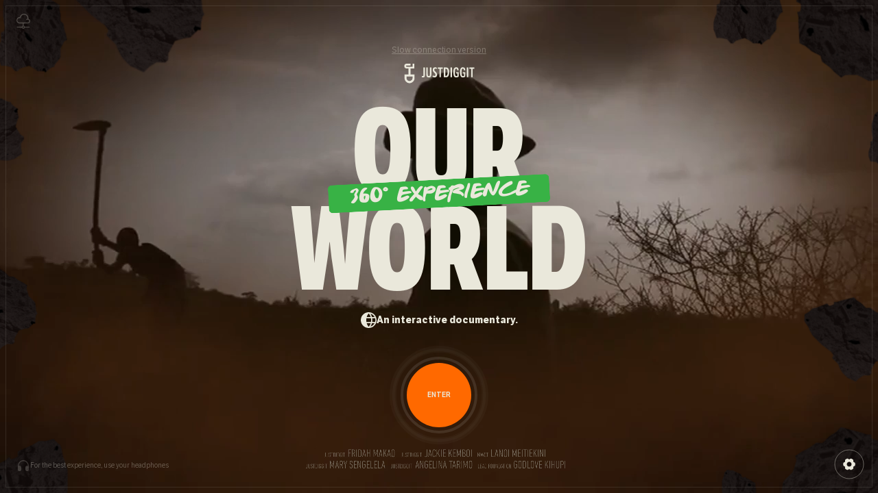

--- FILE ---
content_type: text/html; charset=UTF-8
request_url: https://ourworld.justdiggit.org/en/?ref=jdi_hp_nl
body_size: 62766
content:
<!DOCTYPE html>
<html lang="en">

<head>
    <meta charset="utf-8">
    <meta name="viewport" content="width=device-width, initial-scale=1.0, maximum-scale=1.0, user-scalable=no" />

    <title>Our World | Justdiggit</title>
<meta name="description" content="See the power of regreening for yourself through this interactive documentary">
<link rel="canonical" href="https://ourworld.justdiggit.org/en?ref=jdi_hp_nl">
<meta name="robots" content="all">
<meta property="og:title" content="Our World | Justdiggit">
<meta property="og:description" content="See the power of regreening for yourself through this interactive documentary">
<meta property="og:url" content="https://ourworld.justdiggit.org/en">
<meta property="og:type" content="website">
<meta property="og:image" content="https://ourworld.justdiggit.org/images/share-ourworld-justdiggit.jpg">
<meta property="og:image:width" content="1200">
<meta property="og:image:height" content="630">

<meta name="twitter:card" content="summary_large_image">
<meta name="twitter:title" content="Our World | Justdiggit">
<meta name="twitter:description" content="See the power of regreening for yourself through this interactive documentary">
<meta name="twitter:site" content="@justdiggit">
<meta name="twitter:image" content="https://ourworld.justdiggit.org/images/share-ourworld-justdiggit.jpg">
<script type="application/ld+json">{"@context":"https://schema.org","@type":"WebPage","name":"Our World | Justdiggit","description":"See the power of regreening for yourself through this interactive documentary"}</script>


    <link rel="preload" as="style" href="https://ourworld.justdiggit.org/build/assets/app-Q3I8H8O8.css" /><link rel="modulepreload" href="https://ourworld.justdiggit.org/build/assets/ourworld-woL1ZZom.js" /><link rel="stylesheet" href="https://ourworld.justdiggit.org/build/assets/app-Q3I8H8O8.css" /><script type="module" src="https://ourworld.justdiggit.org/build/assets/ourworld-woL1ZZom.js"></script>
    <!-- Google Tag Manager -->
<script>
    (function(w, d, s, l, i) {
        w[l] = w[l] || [];
        w[l].push({
            'gtm.start': new Date().getTime(),
            event: 'gtm.js'
        });
        var f = d.getElementsByTagName(s)[0],
            j = d.createElement(s),
            dl = l != 'dataLayer' ? '&l=' + l : '';
        j.async = true;
        j.src =
            'https://www.googletagmanager.com/gtm.js?id=' + i + dl;
        f.parentNode.insertBefore(j, f);
    })(window, document, 'script', 'dataLayer', 'GTM-KKMBXQR9');
</script>
<!-- End Google Tag Manager -->

    <link rel="apple-touch-icon" sizes="180x180" href="/images/apple-touch-icon.png">
    <link rel="icon" type="image/png" sizes="32x32" href="/images/favicon-32x32.png">
    <link rel="icon" type="image/png" sizes="16x16" href="/images/favicon-16x16.png">
</head>

<body>
    <!-- Google Tag Manager (noscript) -->
<noscript><iframe src="https://www.googletagmanager.com/ns.html?id=GTM-KKMBXQR9" height="0" width="0"
        style="display:none;visibility:hidden"></iframe></noscript>
<!-- End Google Tag Manager (noscript) -->

    <main class="fixed inset-0 h-screen w-screen overflow-clip">
        <div class="fixed inset-0 z-10 w-screen h-screen bg-offBlack">
            <img class="absolute inset-0 h-full w-full object-cover" src="/images/front-poster.jpg" alt="front poster">
            <div class="absolute inset-0 js-video-front-container opacity-0">
                <div
    class="relative h-full flex justify-center items-center w-full overflow-hidden">
    <video class="relative h-full w-full object-cover js-video-intro" src="" loop muted playsinline></video>

    <div class="absolute flex items-center justify-center w-8 h-8 text-white bg-brown/80 rounded-full pointer-events-none scale-[80%] hidden">
        <div class="translate-x-[1px]">
            <div class=" w-[calc(6/16*1rem)] h-auto">
                <svg xmlns="http://www.w3.org/2000/svg" fill="none" viewBox="0 0 6 8">
                    <path fill="currentColor" d="M6 4 0 0v8l3-2 3-2Z"></path>
                </svg>
            </div>
        </div>
    </div>
</div>
            </div>

            <div class="flex flex-col items-center justify-center w-full h-full relative">
                <div class="absolute inset-0 z-[1] flex flex-col items-center justify-center pointer-events-none js-intro">
    <img class="fixed -lg:hidden top-0 left-0 -translate-x-1/4 -translate-y-[35%]" src="/images/LT-stone.png" alt="">
<img class="fixed -lg:hidden top-0 right-0 translate-x-1/4 -translate-y-1/4" src="/images/RT-stone.png" alt="">
<img class="fixed -lg:hidden bottom-0 left-0 -translate-x-[45%] translate-y-1/4" src="/images/LB-stone.png" alt="">
<img class="fixed -lg:hidden bottom-0 right-0 translate-x-1/4 translate-y-1/4" src="/images/RB-stone.png" alt="">
    <div class="absolute inset-2 lg:inset-2 border border-px border-creme/10 js-line-border pointer-events-none"></div>
    <div class="mb-7 w-[calc(80/16*1rem)] lg:w-[calc(103/16*1rem)] h-auto">
    <svg xmlns="http://www.w3.org/2000/svg" fill="none" viewBox="0 0 117 33">
        <path fill="#EAE8DB"
            d="M10.799 17.971V7.988h6.317V0h-2.993v4.992H4.482a.997.997 0 0 1-.944-1.386.999.999 0 0 1 .944-.611h6.317V0H4.482a3.987 3.987 0 0 0-3.99 3.994 3.996 3.996 0 0 0 3.99 3.993h2.992v9.984H.825v5.824a8.33 8.33 0 0 0 2.364 6.011 8.312 8.312 0 0 0 9.174 1.855 8.31 8.31 0 0 0 4.51-4.621 8.33 8.33 0 0 0 .575-3.245v-5.824H10.8Zm3.324 5.824a4.997 4.997 0 0 1-3.066 4.66 4.982 4.982 0 0 1-6.543-2.733 4.997 4.997 0 0 1-.364-1.927v-2.496h9.973v2.496ZM34.503 19.712c0 1.828-.79 3.115-2.708 3.115a6.37 6.37 0 0 1-2.46-.452l.248-2.032c.477.174.981.264 1.49.267.654 0 1.014-.267 1.014-1.4V6.3h2.416v13.413ZM45.339 17.499c0 4.154-1.47 5.328-4.245 5.328-2.73 0-4.198-1.174-4.198-5.328V6.303h2.415v11.105c0 2.484.52 3.138 1.783 3.138 1.31 0 1.806-.677 1.806-3.138V6.303h2.439v11.196ZM54.591 6.98l-.813 1.965a2.76 2.76 0 0 0-1.805-.678c-1.084 0-1.85.542-1.85 2.032 0 1.202.721 1.964 2.053 3.204 1.264 1.129 2.529 2.505 2.529 4.674 0 2.938-1.355 4.65-4.086 4.65-1.31 0-2.484-.45-3.523-1.241l.859-2.031c.745.495 1.58.834 2.325.834 1.105 0 1.829-.654 1.829-2.099 0-1.335-.927-2.258-2.032-3.296-1.335-1.174-2.53-2.573-2.53-4.695 0-2.844 1.536-4.29 4.132-4.29a4.751 4.751 0 0 1 2.912.972ZM64.095 8.605h-2.937v13.95h-2.436V8.606H55.81V6.303h8.285v2.302ZM69.85 6.303c3.523 0 4.9 2.64 4.9 8.145 0 5.71-1.807 8.104-5.148 8.104H65.94V6.302h3.91Zm-1.489 2.21v11.763h1.195c1.736 0 2.643-2.167 2.643-5.875 0-3.77-.768-5.892-2.643-5.892l-1.195.005ZM79.443 22.556h-2.42V6.303h2.416l.004 16.253ZM90.414 11.224h-2.348c-.023-1.964-.384-2.938-1.557-2.938-1.603 0-2.258 1.536-2.258 6.119 0 4.311.654 6.275 2.438 6.275a2.165 2.165 0 0 0 1.557-.564v-3.88h-1.783v-2.054h4.046v7.246c-1.202.994-2.347 1.4-4.04 1.4-3.093 0-4.74-1.965-4.74-8.466 0-5.96 1.421-8.352 4.74-8.352 2.861 0 3.923 1.62 3.945 5.214ZM101.429 11.224H99.08c-.022-1.964-.383-2.938-1.556-2.938-1.603 0-2.258 1.536-2.258 6.119 0 4.311.654 6.275 2.438 6.275a2.17 2.17 0 0 0 1.558-.564v-3.88h-1.784v-2.054h4.041v7.246c-1.202.994-2.348 1.4-4.04 1.4-3.093 0-4.741-1.965-4.741-8.466 0-5.96 1.422-8.352 4.74-8.352 2.867 0 3.928 1.62 3.951 5.214ZM106.417 22.556h-2.421V6.303h2.416l.005 16.253ZM116.574 8.605h-2.937v13.95h-2.431V8.606h-2.916V6.303h8.279l.005 2.302Z">
        </path>
    </svg>
</div>
    <a class="absolute -lg:bottom-[calc(30/16*1rem)] lg:top-16 text-creme/30 text-[calc(12/16*1rem)] underline js-slow-connection"
    href="https://justdiggit.org/enhance-your-experience/" target="_bkank" rel="noopener"
    title="Slow connection version">
    Slow connection version
</a>
    <h1 class="block relative text-center opacity-0 display--0 js-title" style="opacity: 0;">
            <span class="block" style="clip-path: inset(0%); transform: translate(0px, 0px);">
            Our
        </span>
        <span class="block" style="clip-path: inset(0%); transform: translate(0px, 0px);">
            World
        </span>
        <div class="font-friends px-8 py-2.5 bg-green rounded-md absolute left-1/2 top-1/2 -translate-x-1/2 -translate-y-3/4 text-[calc(16/16*1rem)] lg:text-[calc(26/16*1rem)] whitespace-nowrap rotate-[-3deg]">360° experience</div>
    </h1>

<span class="px-12 mt-5 mb-12 text-sm text-center text-creme js-tagline font-[700]" style="opacity: 0;">
            <div class="flex gap-x-2.5 lg:gap-x-4 items-center"><div class="-lg:-translate-y-px"><svg class="w-[calc(16/16*1rem)] lg:w-[calc(23/16*1rem)]" width="100%" height="100%" viewBox="0 0 23 23" fill="none" xmlns="http://www.w3.org/2000/svg">
<path d="M11.5 0C9.22552 0 7.00211 0.674463 5.11095 1.9381C3.21978 3.20174 1.7458 4.99779 0.87539 7.09914C0.00498277 9.20049 -0.222756 11.5128 0.220974 13.7435C0.664704 15.9743 1.75997 18.0234 3.36828 19.6317C4.97658 21.24 7.02568 22.3353 9.25646 22.779C11.4872 23.2228 13.7995 22.995 15.9009 22.1246C18.0022 21.2542 19.7983 19.7802 21.0619 17.8891C22.3255 15.9979 23 13.7745 23 11.5C22.9968 8.451 21.7841 5.5278 19.6282 3.37183C17.4722 1.21586 14.549 0.0032198 11.5 0ZM20.1659 7.07692H16.2482C15.7967 5.30052 15.0386 3.61658 14.0079 2.10096C15.3247 2.45483 16.5529 3.08037 17.6134 3.93734C18.674 4.79432 19.5434 5.86377 20.1659 7.07692ZM11.5 1.78139C12.8269 3.21889 13.8221 5.04894 14.4159 7.07692H8.58409C9.17789 5.04894 10.1731 3.22111 11.5 1.78139ZM7.96154 11.5C7.96169 10.6108 8.03566 9.72312 8.1827 8.84615H14.8173C15.1107 10.6032 15.1107 12.3968 14.8173 14.1538H8.1827C8.03566 13.2769 7.96169 12.3892 7.96154 11.5ZM8.58409 15.9231H14.4159C13.8221 17.9511 12.8269 19.7789 11.5 21.2186C10.1731 19.7789 9.17789 17.9511 8.58409 15.9231ZM14.0079 20.899C15.0386 19.3834 15.7967 17.6995 16.2482 15.9231H20.1659C19.5434 17.1362 18.674 18.2057 17.6134 19.0627C16.5529 19.9196 15.3247 20.5452 14.0079 20.899ZM16.6098 14.1538C16.8737 12.3945 16.8737 10.6055 16.6098 8.84615H20.8625C21.3535 10.5813 21.3535 12.4187 20.8625 14.1538H16.6098Z" fill="currentColor"/>
</svg></div> An interactive documentary.</div>
    </span>

    <button class="relative overflow-visible w-[calc(100/16*1rem)] h-[calc(100/16*1rem)] cursor-pointer rounded-full flex justify-center items-center js-progress-button" >
    <div class="w-full h-full js-svg text-orange">
        <svg class="w-full h-full -rotate-90 pointer-events-none text-creme/20" width="100%" height="100%">
            <circle class="js-background-circle" fill="none" r="49" width="100%" height="100%" cx="50"
                cy="50" stroke="currentColor" stroke-width="2"></circle>
            <circle class="js-circle text-orange" fill="none" r="49" width="100%" height="100%" cx="50" cy="50"
                stroke="currentColor" stroke-width="2" data-svg-origin="50 50" transform="matrix(1,0,0,1,0,0)"></circle>
        </svg>
    </div>

    <div class="w-[calc(88/16*1rem)] h-[calc(88/16*1rem)] text-creme/40 absolute js-inner-ring">
        <svg class="w-full h-full -rotate-90 pointer-events-none" width="100%" height="100%">
            <circle fill="none" r="42" width="100%" height="100%" cx="44" cy="44"
                stroke="currentColor" stroke-width="2"></circle>
            <circle class="js-inner-ring-circle" fill="none" r="42" width="100%" height="100%" cx="44"
                cy="44" stroke="#EAE8DB" stroke-width="2"></circle>
        </svg>
    </div>

    <div class="w-[calc(116/16*1rem)] h-[calc(116/16*1rem)] text-white/10 absolute opacity-0 js-middle-ring">
        <svg class="w-full h-full -rotate-90 pointer-events-none" width="100%" height="100%">
            <circle fill="none" r="54" width="100%" height="100%" cx="58" cy="58"
                stroke="currentColor" stroke-width="4"></circle>
            <circle class="js-middle-ring-inner" fill="none" r="54" width="100%" height="100%" cx="58"
                cy="58" stroke="#EAE8DB" stroke-width="4" stroke-opacity="0.3"></circle>
        </svg>
    </div>

    <div
        class="absolute w-[calc(144/16*1rem)] h-[calc(144/16*1rem)] border-[10px] rounded-full opacity-0 border-solid border-white js-outer-ring">
    </div>
    <div
        class="absolute w-[calc(144/16*1rem)] h-[calc(144/16*1rem)] border-[10px] rounded-full opacity-0 border-solid border-white js-outer-ring-second">
    </div>

    <div class="absolute flex items-center justify-center w-full h-full js-pulse-ring-container">
        <div
            class="absolute w-[calc(130/16*1rem)] h-[calc(130/16*1rem)] border-[4px] rounded-full opacity-0 border-solid border-white js-pulse-ring">
        </div>
    </div>

    <div class="w-[calc(94/16*1rem)] h-[calc(94/16*1rem)] bg-orange rounded-full absolute opacity-0 js-center"></div>

    <span class="absolute -translate-x-1/2 -translate-y-1/2 top-1/2 left-1/2 text-creme text--button js-label">
        Loading
    </span>
</button>
    <div class="absolute flex items-center w-max lg:bottom-[calc(30/16*1rem)] -lg:top-8 gap-x-2 lg:left-6 left-1/2 -lg:-translate-x-1/2 text-creme/30 text-[calc(10/16*1rem)] js-headphones"
    style="opacity: 0;">
    <div class="flex items-center justify-center w-5 h-5">
        <div class="inline-block text-creme/20 w-[calc(16/16*1rem)] h-auto">
            <svg viewBox="0 0 20 19">
                <path fill="currentColor"
                    d="M20 10.739v5.783c0 .657-.243 1.287-.676 1.752a2.23 2.23 0 0 1-1.632.726h-1.538a2.23 2.23 0 0 1-1.632-.726 2.574 2.574 0 0 1-.676-1.752v-4.13c0-.658.243-1.288.676-1.753a2.23 2.23 0 0 1 1.632-.726h2.274c-.185-2.25-1.145-4.343-2.693-5.871-1.547-1.528-3.57-2.38-5.672-2.39H10c-2.111 0-4.146.847-5.705 2.376-1.56 1.528-2.53 3.627-2.722 5.885h2.273a2.23 2.23 0 0 1 1.632.726c.433.465.676 1.095.676 1.752v4.13c0 .658-.243 1.288-.676 1.753A2.23 2.23 0 0 1 3.846 19H2.308a2.23 2.23 0 0 1-1.632-.726A2.574 2.574 0 0 1 0 16.522v-5.783a11.322 11.322 0 0 1 1.695-5.973c1.102-1.768 2.669-3.144 4.5-3.954A9.371 9.371 0 0 1 11.982.21c1.943.419 3.725 1.447 5.123 2.955a10.767 10.767 0 0 1 2.15 3.477c.497 1.3.75 2.691.745 4.096Z">
                </path>
            </svg>
        </div>
    </div>
    For the best experience, use your headphones
</div>
    <button class="absolute -lg:bottom-7 lg:top-5 left-6 text-creme/25 js-carbon">
    <svg class="w-5" viewbox="0 0 25 27" fill="none" xmlns="http://www.w3.org/2000/svg"><path d="M23.2 23.206h-8.076a2.885 2.885 0 0 0-1.843-1.827v-3.81h7.425a4.346 4.346 0 0 0 3.538-1.887c.8-1.167.977-2.65.475-3.97a4.336 4.336 0 0 0-2.994-2.662 7.974 7.974 0 0 0-1.951-6.365A8.043 8.043 0 0 0 9.207 1.424a7.991 7.991 0 0 0-3.223 4.673A5.774 5.774 0 0 0 1.848 7.62a5.729 5.729 0 0 0-.316 8.112 5.77 5.77 0 0 0 4.006 1.838h5.944v3.809a2.884 2.884 0 0 0-1.842 1.834H1.564a.9.9 0 0 0-.779.448.894.894 0 0 0 0 .896.9.9 0 0 0 .78.448H9.64c.25.778.82 1.412 1.567 1.745a2.888 2.888 0 0 0 2.35 0 2.872 2.872 0 0 0 1.567-1.745H23.2a.9.9 0 0 0 .779-.448.894.894 0 0 0 0-.896.9.9 0 0 0-.78-.448v-.007ZM1.567 11.818a3.948 3.948 0 0 1 1.17-2.795A3.978 3.978 0 0 1 5.544 7.87c.32 0 .64.042.95.122a.896.896 0 0 0 1.108-.762 6.19 6.19 0 0 1 2.193-4.016 6.235 6.235 0 0 1 8.515.517 6.185 6.185 0 0 1 1.606 5.243 4.303 4.303 0 0 0-1.89.82.895.895 0 0 0 .187 1.54.902.902 0 0 0 .893-.106 2.536 2.536 0 0 1 1.526-.515h.032a2.545 2.545 0 0 1 2.143 1.293 2.527 2.527 0 0 1-.008 2.496 2.546 2.546 0 0 1-2.151 1.279H5.545a3.982 3.982 0 0 1-2.813-1.16 3.952 3.952 0 0 1-1.164-2.804Zm10.815 13.379a1.101 1.101 0 0 1-1.1-1.095 1.093 1.093 0 0 1 1.1-1.096c.291 0 .571.116.777.321a1.093 1.093 0 0 1-.777 1.87Z" fill="currentColor"/></svg></button>
    <img class="fixed bottom-3 -lg:hidden left-1/2 -translate-x-1/2 w-[calc(450/16*1rem)] opacity-50 pointer-events-none"
    src="/images/credits_image.png" alt="">
    
</div>
                <div class="absolute inset-0 opacity-0 pointer-events-none js-intro-story">
    <div class="absolute inset-0 opacity-0 js-dust">
        <div class=" relative h-full w-full">
            <img alt="" loading="lazy" class="w-full h-auto object-cover" src="https://ourworld.justdiggit.org/images/dust_overlay.png"
                style="position: absolute; height: 100%; width: 100%; inset: 0px; color: transparent;">
        </div>
    </div>

    <ul class="absolute inset-0 flex items-center justify-center text-center js-story-lines">
                                    <li class="absolute px-7 lg:px-0 body body--lg opacity-0 max-w-[calc(500/16*1rem)]"
                    data-duration="17.5">
                    <div class="js-quote relative inset-0 w-full">
                        This is the story of a movement in Africa on a mission to cool down the planet. As the devastating effects of climate change are becoming more and more obvious every day, you will discover that there already is an answer to the greatest challenge of our time.
                    </div>
                    <div class="js-quote-background absolute w-full px-7 lg:px-0 opacity-20 inset-0">
                        This is the story of a movement in Africa on a mission to cool down the planet. As the devastating effects of climate change are becoming more and more obvious every day, you will discover that there already is an answer to the greatest challenge of our time.
                    </div>
                </li>
                            <li class="absolute px-7 lg:px-0 body body--lg opacity-0 max-w-[calc(500/16*1rem)]"
                    data-duration="13.5">
                    <div class="js-quote relative inset-0 w-full">
                        All we need are a few simple tools and techniques. The power of nature and community will do the rest. Too good to be true? Dig in and experience it for yourself.
                    </div>
                    <div class="js-quote-background absolute w-full px-7 lg:px-0 opacity-20 inset-0">
                        All we need are a few simple tools and techniques. The power of nature and community will do the rest. Too good to be true? Dig in and experience it for yourself.
                    </div>
                </li>
                        </ul>

    <!-- SKIP BUTTON -->
<button
    class="!fixed opacity-0 pointer-events-none bottom-5 right-1/2 -lg:translate-x-1/2 lg:right-5 px-5 py-2.5 text--button overflow-visible flex justify-center items-center relative rounded-full whitespace-nowrap js-skip-button">
    <svg class="absolute w-full h-full text-creme/20" width="100%" height="100%">
        <rect width="99%" height="97%" ry="50%" stroke="currentColor" stroke-width="1" x="0.5" y="0.5"
            fill="none"></rect>
        <rect class="js-button-circle" width="99%" height="97%" ry="50%" stroke="#EAE8DB" stroke-width="1"
            x="0.5" y="0.5" fill="none" style="stroke-dashoffset: 0.001; stroke-dasharray: 0px, 999999px;"></rect>
    </svg>

    <span>
        <div class="flex items-center gap-x-2">
            <span class="translate-y-[1px]">
                Skip
            </span>
                            <div class=" w-[calc(8/16*1rem)] h-auto">
                    <svg xmlns="http://www.w3.org/2000/svg" fill="none" viewBox="0 0 8 8">
                        <path fill="currentColor" d="M6.667 8H8V0H6.667M0 8l5.667-4L0 0v8Z"></path>
                    </svg>
                </div>
                    </div>
    </span>
</button>
<!-- /SKIP BUTTON -->

    <div class="absolute inset-0 flex flex-col justify-center items-center pointer-events-none text-center js-welcome">
        <div class="opacity-0 text-white/60 body body--md js-subtitle">Welcome to</div>
        <div class="display--0 mt-5 js-title">
            <div style="clip-path: inset(0% 0% 100%);">Our</div>
            <div style="clip-path: inset(0% 0% 100%);">World</div>
        </div>
    </div>
</div>
            </div>
        </div>
    </main>

    <!-- VIDEOS -->
    <video class="js-transition-in pointer-events-none opacity-0 fixed" playsinline muted src=''></video>
    <video class="js-transition-out pointer-events-none opacity-0 fixed" playsinline muted src=''></video>
    <!-- /VIDEOS -->

    <!-- CANVAS -->
    <canvas class="fixed inset-0 z-0 pointer-events-none" id="our-canvas"></canvas>
    <!-- /CANVAS -->

    <script>
        var ourworld = {
            "pageType": 'intro',
            "chapter": 0,
            "chapter_title": "",
            "next_chapter_title": "",
            "locale": 'en',
        }
    </script>

    <!-- PANEL -->
<section class="z-40 fixed inset-0 w-screen h-screen pointer-events-none js-panel-poi" id="panel">
    <div
        class="fixed right-0 bottom-0 top-[calc(36/16*1rem)] pointer-events-auto opacity-0 overflow-x-hidden overflow-y-scroll lg:top-[0] bg-brown
        -lg:rounded-t-xl js-panel-container js-scroll-container">
        <div class="relative">
                                                <!-- POI CONTENT -->
                    <div data-content="poi" data-uid="dc0c9d87-16a2-4349-8faa-0528f9008645"
                        class="relative w-screen pb-[calc(80/16*1rem)] pt-[calc(45/16*1rem)] lg:pt-20 lg:min-h-screen text-white lg:top-[0] lg:right-[0] lg:w-[calc(660/16*1rem)] lg:ml-auto lg:rounded-none js-panel-content js-scroll-container-content ">
                        <div
                            class="sticky top-0 flex items-center h-[calc(74/16*1rem)] z-10 lg:h-20 px-5 lg:px-20 lg:backdrop-blur-lg bg-brown lg:bg-brown/80 -lg:rounded-t-xl">
                            <div class="flex flex-col justify-center">

                                <h4 class="!opacity-100 text--label text--label--sm text-green -lg:pr-14">
                                    Our World</h4>
                                <div class="h-[calc(12/16*1rem)] js-panel-poi-spacer"></div>
                                <h2 class="origin-left display--2 js-panel-poi-title -lg:pr-14">
                                    Tutorial
                                </h2>
                            </div>

                            <div
                                class="absolute bottom-0 left-0 w-full h-[2px] bg-creme/40 opacity-0 js-panel-poi-progress">
                                <div class="w-full h-full origin-left bg-green js-panel-poi-progress-line"></div>
                            </div>
                        </div>

                        <div class="">
                                                            <div class="px-[calc(20/16*1rem)] pt-8 pb-4 lg:px-[calc(80/16*1rem)] lg:pb-6">
                                    <p class="heading--intro">
                                        Are you ready to explore Our World? Before your journey begins, you might want to know how to navigate this experience.
                                    </p>
                                </div>
                            
                                                                                                                                                                                                                                                                        <div class="py-4 lg:py-6">
                                                <div class="js-image-container bg-offBlack relative w-full h-0  bg-darkBrown overflow-hidden"
    style=padding-top:calc(3908/5857*100%);
>
    <img
        class="js-image absolute w-full h-full inset-0 "
        data-sizes="1000"
        data-src="https://images.prismic.io/justdiggit-safari/55bdb63c-3c14-428b-8b20-daaa80903db2_map+1.jpg?auto=format,compress"
        data-width=5857
        data-height=3908
        data-parallax=true
        alt=""
        loading="lazy"
    >
    <div class="js-cover absolute inset-0 bg-brown"></div>
</div>
                                            </div>
                                                                                                                                                                                <div class="px-5 py-4 lg:px-20 lg:py-6">
                                            <div class="wysiwyg">
                                                <h2><strong>How it works</strong></h2><p>Our World is very simple: every chapter will bring you to a different location or aspect of our work. After a short ride by car, motorbike, or bicycle, you will arrive at your destination and receive an introduction. After that, you are free to roam around yourself.&nbsp;</p><p>Use your mobile phone or the touchpad of your laptop to look around. In every chapter, you will find these white circular buttons that you can click on. They are called &lsquo;Regreening Insights&rsquo; and will give you more information about a particular subject; perfect for if you want to dig a little deeper into Our World!</p><p>PS: Don&rsquo;t forget to look up at the sky or down at your feet when you&rsquo;re entering our different regreening locations. You might find some Regreening Insights you didn&rsquo;t spot at first!</p>
                                            </div>
                                        </div>
                                                                                                                                        <div class="px-5 py-4 lg:px-20 lg:py-6">
                                            <div class="wysiwyg">
                                                <h2><strong>About Our World</strong></h2><p>At Justdiggit, we want everyone to know about the amazing benefits and great potential of nature-based solutions for the regreening and cooling of our planet. However, to truly understand how these simple interventions transform entire landscapes, ecosystems and communities, you have to see it with your own eyes. And that&rsquo;s where we run into a problem: we can&rsquo;t transport the entire world to our project areas.</p><p>With this interactive experience, we found a solution. We decided to bring our regreening projects directly to you. Using your computer, smartphone or tablet, you can now immerse yourself in the daily life at our project sites. You will experience the gifts of nature, explore the great potential of large-scale, community-led regreening, and feel the beating heart of one of the most ambitious regreening movements in Africa &ndash; as if you were right there with us.&nbsp;</p>
                                            </div>
                                        </div>
                                                                                        </div>

                    </div>
                    <!-- /POI CONTENT -->
                                                                <!-- POI CONTENT -->
                    <div data-content="poi" data-uid="bf444329-f8c2-4517-bec6-318bfe48026a"
                        class="relative w-screen pb-[calc(80/16*1rem)] pt-[calc(45/16*1rem)] lg:pt-20 lg:min-h-screen text-white lg:top-[0] lg:right-[0] lg:w-[calc(660/16*1rem)] lg:ml-auto lg:rounded-none js-panel-content js-scroll-container-content ">
                        <div
                            class="sticky top-0 flex items-center h-[calc(74/16*1rem)] z-10 lg:h-20 px-5 lg:px-20 lg:backdrop-blur-lg bg-brown lg:bg-brown/80 -lg:rounded-t-xl">
                            <div class="flex flex-col justify-center">

                                <h4 class="!opacity-100 text--label text--label--sm text-green -lg:pr-14">
                                    The project areas</h4>
                                <div class="h-[calc(12/16*1rem)] js-panel-poi-spacer"></div>
                                <h2 class="origin-left display--2 js-panel-poi-title -lg:pr-14">
                                    Areas that will soon be green again
                                </h2>
                            </div>

                            <div
                                class="absolute bottom-0 left-0 w-full h-[2px] bg-creme/40 opacity-0 js-panel-poi-progress">
                                <div class="w-full h-full origin-left bg-green js-panel-poi-progress-line"></div>
                            </div>
                        </div>

                        <div class="">
                                                            <div class="px-[calc(20/16*1rem)] pt-8 pb-4 lg:px-[calc(80/16*1rem)] lg:pb-6">
                                    <p class="heading--intro">
                                        Ever wondered about the locations of our projects? Here is a helpful overview of the areas where we run landscape restoration projects in Kenya and Tanzania.
                                    </p>
                                </div>
                            
                                                                                                                                                                                                                                                                                    <div class="py-4 lg:py-6">
                                                <div class="ll-content-video relative relative flex items-center justify-center w-full overflow-hidden js-content-video">
    <div class="js-video-buffering pointer-events-none absolute inset-0 flex justify-center items-center bg-darkBrown">
        <svg class="animate-spin h-5 w-5 text-green" xmlns="http://www.w3.org/2000/svg" fill="none"
            viewBox="0 0 24 24">
            <circle class="opacity-25" cx="12" cy="12" r="10" stroke="currentColor" stroke-width="4">
            </circle>
            <path class="opacity-75" fill="currentColor"
                d="M4 12a8 8 0 018-8V0C5.373 0 0 5.373 0 12h4zm2 5.291A7.962 7.962 0 014 12H0c0 3.042 1.135 5.824 3 7.938l3-2.647z">
            </path>
        </svg>
    </div>
    <video class="relative w-full h-auto z-0 object-cover" data-src="https://vz-a78299a4-7d4.b-cdn.net/ece73cde-69f3-4b31-8aa9-0cf4ada82ade/playlist.m3u8" poster=""  muted playsinline loop data-autoplay  width=1600 height=900></video>
    
</div>
                                            </div>
                                                                                                                                                                                <div class="px-5 py-4 lg:px-20 lg:py-6">
                                            <div class="wysiwyg">
                                                <h2><strong>The project areas</strong></h2><p>The regreening projects cover over 400,000 hectares of land in Kenya and Tanzania. Together with farmers and pastoralists, we are regreening in multiple regions. We&rsquo;ve categorised them in five landscapes: Chyulu, South Rift and Amboseli in Kenya, and Northern Tanzania and Central Tanzania. Check out the map to find the location of each landscape!</p>
                                            </div>
                                        </div>
                                                                                                                                                                                                                                                                                                            <div class="py-4 lg:py-6">
                                                <div class="js-image-container bg-offBlack relative w-full h-0  bg-darkBrown overflow-hidden"
    style=padding-top:calc(720/1200*100%);
>
    <img
        class="js-image absolute w-full h-full inset-0 "
        data-sizes="1000"
        data-src="https://images.prismic.io/justdiggit-safari/49a87ee5-af2d-49ca-9775-293b50f941d2_Chapter+2+-+Map+-2.jpg?auto=format,compress"
        data-width=1200
        data-height=720
        data-parallax=true
        alt=""
        loading="lazy"
    >
    <div class="js-cover absolute inset-0 bg-brown"></div>
</div>
                                            </div>
                                                                                                                                                                                <div class="px-5 py-4 lg:px-20 lg:py-6">
                                            <div class="wysiwyg">
                                                <h2><strong>Spreading our wings</strong></h2><p>Even though Kenya and Tanzania are our most important areas, we also help run programmes in other parts of Sub-Saharan Africa. The Forests4Future programme together with GIZ (The German Agency for International Cooperation) for example, with which we helped scale and implement landscape restoration projects in Togo, Madagascar and Ethiopia.</p><p>Besides helping other NGO&rsquo;s with regreening, we&rsquo;re in the midst of expanding our own programmes to a new country as well: Senegal. You can expect a lot of regreening updates from this West African country in the future!</p>
                                            </div>
                                        </div>
                                                                                        </div>

                    </div>
                    <!-- /POI CONTENT -->
                                    <!-- POI CONTENT -->
                    <div data-content="poi" data-uid="18979cf4-2b50-42cc-b07a-4de7e4538dbb"
                        class="relative w-screen pb-[calc(80/16*1rem)] pt-[calc(45/16*1rem)] lg:pt-20 lg:min-h-screen text-white lg:top-[0] lg:right-[0] lg:w-[calc(660/16*1rem)] lg:ml-auto lg:rounded-none js-panel-content js-scroll-container-content  hidden ">
                        <div
                            class="sticky top-0 flex items-center h-[calc(74/16*1rem)] z-10 lg:h-20 px-5 lg:px-20 lg:backdrop-blur-lg bg-brown lg:bg-brown/80 -lg:rounded-t-xl">
                            <div class="flex flex-col justify-center">

                                <h4 class="!opacity-100 text--label text--label--sm text-green -lg:pr-14">
                                    Maasai</h4>
                                <div class="h-[calc(12/16*1rem)] js-panel-poi-spacer"></div>
                                <h2 class="origin-left display--2 js-panel-poi-title -lg:pr-14">
                                    Protecting the Maasai way of life
                                </h2>
                            </div>

                            <div
                                class="absolute bottom-0 left-0 w-full h-[2px] bg-creme/40 opacity-0 js-panel-poi-progress">
                                <div class="w-full h-full origin-left bg-green js-panel-poi-progress-line"></div>
                            </div>
                        </div>

                        <div class="">
                                                            <div class="px-[calc(20/16*1rem)] pt-8 pb-4 lg:px-[calc(80/16*1rem)] lg:pb-6">
                                    <p class="heading--intro">
                                        Kuku Group Ranch is home to the Maasai, a tribe of semi-nomadic pastoralists that move with their cattle from one place to another. Together, we are building a climate-resilient future!
                                    </p>
                                </div>
                            
                                                                                                                                                                                                                                                                                    <div class="py-4 lg:py-6">
                                                <div class="ll-content-video relative relative flex items-center justify-center w-full overflow-hidden js-content-video">
    <div class="js-video-buffering pointer-events-none absolute inset-0 flex justify-center items-center bg-darkBrown">
        <svg class="animate-spin h-5 w-5 text-green" xmlns="http://www.w3.org/2000/svg" fill="none"
            viewBox="0 0 24 24">
            <circle class="opacity-25" cx="12" cy="12" r="10" stroke="currentColor" stroke-width="4">
            </circle>
            <path class="opacity-75" fill="currentColor"
                d="M4 12a8 8 0 018-8V0C5.373 0 0 5.373 0 12h4zm2 5.291A7.962 7.962 0 014 12H0c0 3.042 1.135 5.824 3 7.938l3-2.647z">
            </path>
        </svg>
    </div>
    <video class="relative w-full h-auto z-0 object-cover" data-src="https://vz-a78299a4-7d4.b-cdn.net/2cb6fd97-081a-4ecd-89af-be1114923b9e/playlist.m3u8" poster=""  muted playsinline loop data-autoplay  width=1600 height=900></video>
    
</div>
                                            </div>
                                                                                                                                                                                <div class="px-5 py-4 lg:px-20 lg:py-6">
                                            <div class="wysiwyg">
                                                <h2><strong>Kuku Group Ranch and the Maasai</strong></h2><p>Kuku Group Ranch lies in an important migration corridor of 375,000 acres and hosts Africa&rsquo;s most iconic wildlife: lions, elephants, leopards, zebras and giraffes. The majority of its 17.000 inhabitants are Maasai. This is one of the very few East African tribes that has retained most of its traditions, lifestyle and mythology. As these travelling pastoralists require large areas of land to sustain themselves, the increasing drought and land degradation have threatened their way of living and livelihoods. </p>
                                            </div>
                                        </div>
                                                                                                                                                                                                                                                                                                            <div class="py-4 lg:py-6">
                                                <div class="js-image-container bg-offBlack relative w-full h-0  bg-darkBrown overflow-hidden"
    style=padding-top:calc(3908/5857*100%);
>
    <img
        class="js-image absolute w-full h-full inset-0 "
        data-sizes="1000"
        data-src="https://images.prismic.io/justdiggit-safari/52e85151-5278-4455-bcdc-bcabf4b4f069_Maasai+people+2.jpg?auto=compress,format"
        data-width=5857
        data-height=3908
        data-parallax=true
        alt=""
        loading="lazy"
    >
    <div class="js-cover absolute inset-0 bg-brown"></div>
</div>
                                            </div>
                                                                                                                                                                                <div class="px-5 py-4 lg:px-20 lg:py-6">
                                            <div class="wysiwyg">
                                                <h2><strong>The solution: regreening</strong></h2><p>To turn the tide and improve water and food security &ndash; for the people, their livestock and the areas&rsquo; wildlife &ndash; we regreen this degraded land together with the Maasai. This is our way of helping to protect their way of life!</p>
                                            </div>
                                        </div>
                                                                                        </div>

                    </div>
                    <!-- /POI CONTENT -->
                                    <!-- POI CONTENT -->
                    <div data-content="poi" data-uid="fe0286ea-5479-4ad6-a229-12d47c369351"
                        class="relative w-screen pb-[calc(80/16*1rem)] pt-[calc(45/16*1rem)] lg:pt-20 lg:min-h-screen text-white lg:top-[0] lg:right-[0] lg:w-[calc(660/16*1rem)] lg:ml-auto lg:rounded-none js-panel-content js-scroll-container-content  hidden ">
                        <div
                            class="sticky top-0 flex items-center h-[calc(74/16*1rem)] z-10 lg:h-20 px-5 lg:px-20 lg:backdrop-blur-lg bg-brown lg:bg-brown/80 -lg:rounded-t-xl">
                            <div class="flex flex-col justify-center">

                                <h4 class="!opacity-100 text--label text--label--sm text-green -lg:pr-14">
                                    Implementing partner</h4>
                                <div class="h-[calc(12/16*1rem)] js-panel-poi-spacer"></div>
                                <h2 class="origin-left display--2 js-panel-poi-title -lg:pr-14">
                                    Regreening is done together
                                </h2>
                            </div>

                            <div
                                class="absolute bottom-0 left-0 w-full h-[2px] bg-creme/40 opacity-0 js-panel-poi-progress">
                                <div class="w-full h-full origin-left bg-green js-panel-poi-progress-line"></div>
                            </div>
                        </div>

                        <div class="">
                                                            <div class="px-[calc(20/16*1rem)] pt-8 pb-4 lg:px-[calc(80/16*1rem)] lg:pb-6">
                                    <p class="heading--intro">
                                        Partners from Justdiggit – like Maasai Wilderness Conservation Trust (MWCT) in Kenya – are the beating heart of our landscape restoration work.
                                    </p>
                                </div>
                            
                                                                                                                                                                                                                                                                        <div class="py-4 lg:py-6">
                                                <div class="js-image-container bg-offBlack relative w-full h-0  bg-darkBrown overflow-hidden"
    style=padding-top:calc(720/1200*100%);
>
    <img
        class="js-image absolute w-full h-full inset-0 "
        data-sizes="1000"
        data-src="https://images.prismic.io/justdiggit-safari/6582a8d1531ac2845a26cd41_Chapter2-Camp-MaasaiConservationTrust-Picture1.png?auto=format,compress"
        data-width=1200
        data-height=720
        data-parallax=true
        alt=""
        loading="lazy"
    >
    <div class="js-cover absolute inset-0 bg-brown"></div>
</div>
                                            </div>
                                                                                                                                                                                <div class="px-5 py-4 lg:px-20 lg:py-6">
                                            <div class="wysiwyg">
                                                <h2><strong>Maasai Wilderness Conservation Trust (MWCT)</strong></h2><p>In Kuku Group Ranch, a critical wildlife corridor in southern Kenya, we work closely with the Maasai Wilderness Conservation Trust (MWCT). This is a Kenya-based NGO, which employs over 200 people from the Maasai community. The goal of MWCT is to preserve the wilderness and wildlife of Kuku Group Ranch and to protect the cultural heritage of the Maasai.</p>
                                            </div>
                                        </div>
                                                                                                                                                                                                                                                                                                                        <div class="py-4 lg:py-6">
                                                <div class="ll-content-video relative relative flex items-center justify-center w-full overflow-hidden js-content-video">
    <div class="js-video-buffering pointer-events-none absolute inset-0 flex justify-center items-center bg-darkBrown">
        <svg class="animate-spin h-5 w-5 text-green" xmlns="http://www.w3.org/2000/svg" fill="none"
            viewBox="0 0 24 24">
            <circle class="opacity-25" cx="12" cy="12" r="10" stroke="currentColor" stroke-width="4">
            </circle>
            <path class="opacity-75" fill="currentColor"
                d="M4 12a8 8 0 018-8V0C5.373 0 0 5.373 0 12h4zm2 5.291A7.962 7.962 0 014 12H0c0 3.042 1.135 5.824 3 7.938l3-2.647z">
            </path>
        </svg>
    </div>
    <video class="relative w-full h-auto z-0 object-cover" data-src="https://vz-a78299a4-7d4.b-cdn.net/b4dcc3d0-97b6-46e9-a284-289b62ec0fe8/playlist.m3u8" poster=""  muted playsinline loop data-autoplay  width=900 height=1600></video>
            <button class="absolute bottom-5 left-5 flex items-center justify-center w-8 h-8 z-20 bg-brown/80 rounded-full js-content-video-sound-toggle">
            <div className="translate-x-[1px]">
                <svg class="w-2.5 ll-icon-unmuted" fill="none" xmlns="http://www.w3.org/2000/svg" viewBox="0 0 14 14"><path d="M8.762.262a.518.518 0 0 1 .571.516v12.444a.518.518 0 0 1-.836.41l-4.527-3.52H1.037A1.037 1.037 0 0 1 0 9.073V4.926a1.037 1.037 0 0 1 1.037-1.037H3.97L8.497.369a.519.519 0 0 1 .265-.107Zm4.72 3.627a.518.518 0 0 0-.519.518v5.186a.518.518 0 1 0 1.037 0V4.407a.519.519 0 0 0-.518-.518Zm-2.593 4.667V5.444a.518.518 0 1 1 1.037 0v3.112a.519.519 0 0 1-1.037 0Z" fill="currentColor"/></svg>                <svg class="w-2.5 ll-icon-muted" fill="none" xmlns="http://www.w3.org/2000/svg" viewBox="0 0 14 14"><path d="M10.889 8.556V5.444a.518.518 0 1 1 1.037 0v3.112a.519.519 0 1 1-1.037 0Zm2.593-4.667a.519.519 0 0 0-.519.518v5.186a.519.519 0 1 0 1.037 0V4.407a.518.518 0 0 0-.518-.518ZM2.458.948a.519.519 0 1 0-.768.697l2.04 2.244H1.037A1.037 1.037 0 0 0 0 4.926v4.148a1.037 1.037 0 0 0 1.037 1.037H3.97l4.527 3.52a.52.52 0 0 0 .836-.409v-3.17l2.728 3a.52.52 0 1 0 .767-.697L2.458.948ZM8.43 5.977a.518.518 0 0 0 .902-.35V.778A.519.519 0 0 0 8.497.37L5.914 2.38a.519.519 0 0 0-.065.757l2.582 2.84Z" fill="currentColor"/></svg>            </div>
        </button>
    
</div>
                                            </div>
                                                                                                                                                                                <div class="px-5 py-4 lg:px-20 lg:py-6">
                                            <div class="wysiwyg">
                                                <h2><strong>Community-led regreening</strong></h2><p>MWCT has been working in Kuku for over 20 years and has a strong connection with the local community and leaders. MWCT&rsquo;s team of experts works with the Maasai community on a knowledge-sharing basis to create and implement holistic programmes in conservation, health, and education that serve the community, wildlife and natural ecosystems that are important to us all.</p>
                                            </div>
                                        </div>
                                                                                        </div>

                    </div>
                    <!-- /POI CONTENT -->
                                    <!-- POI CONTENT -->
                    <div data-content="poi" data-uid="4e1a299b-fc52-45ad-9dee-a008a2ead4e4"
                        class="relative w-screen pb-[calc(80/16*1rem)] pt-[calc(45/16*1rem)] lg:pt-20 lg:min-h-screen text-white lg:top-[0] lg:right-[0] lg:w-[calc(660/16*1rem)] lg:ml-auto lg:rounded-none js-panel-content js-scroll-container-content  hidden ">
                        <div
                            class="sticky top-0 flex items-center h-[calc(74/16*1rem)] z-10 lg:h-20 px-5 lg:px-20 lg:backdrop-blur-lg bg-brown lg:bg-brown/80 -lg:rounded-t-xl">
                            <div class="flex flex-col justify-center">

                                <h4 class="!opacity-100 text--label text--label--sm text-green -lg:pr-14">
                                    Rainwater harvesting</h4>
                                <div class="h-[calc(12/16*1rem)] js-panel-poi-spacer"></div>
                                <h2 class="origin-left display--2 js-panel-poi-title -lg:pr-14">
                                    Water bunds make the earth smile!
                                </h2>
                            </div>

                            <div
                                class="absolute bottom-0 left-0 w-full h-[2px] bg-creme/40 opacity-0 js-panel-poi-progress">
                                <div class="w-full h-full origin-left bg-green js-panel-poi-progress-line"></div>
                            </div>
                        </div>

                        <div class="">
                                                            <div class="px-[calc(20/16*1rem)] pt-8 pb-4 lg:px-[calc(80/16*1rem)] lg:pb-6">
                                    <p class="heading--intro">
                                        Water bunds are our most well-known regreening technique, we also like to call them ‘earth smiles’. Let&#039;s dig deeper into this method!
                                    </p>
                                </div>
                            
                                                                                                                                                                                                                                                                                    <div class="py-4 lg:py-6">
                                                <div class="ll-content-video relative relative flex items-center justify-center w-full overflow-hidden js-content-video">
    <div class="js-video-buffering pointer-events-none absolute inset-0 flex justify-center items-center bg-darkBrown">
        <svg class="animate-spin h-5 w-5 text-green" xmlns="http://www.w3.org/2000/svg" fill="none"
            viewBox="0 0 24 24">
            <circle class="opacity-25" cx="12" cy="12" r="10" stroke="currentColor" stroke-width="4">
            </circle>
            <path class="opacity-75" fill="currentColor"
                d="M4 12a8 8 0 018-8V0C5.373 0 0 5.373 0 12h4zm2 5.291A7.962 7.962 0 014 12H0c0 3.042 1.135 5.824 3 7.938l3-2.647z">
            </path>
        </svg>
    </div>
    <video class="relative w-full h-auto z-0 object-cover" data-src="https://vz-a78299a4-7d4.b-cdn.net/2ea20134-618a-4057-a7d4-1e94a2fdf137/playlist.m3u8" poster=""  muted playsinline loop data-autoplay  width=900 height=1600></video>
    
</div>
                                            </div>
                                                                                                                                                                                <div class="px-5 py-4 lg:px-20 lg:py-6">
                                            <div class="wysiwyg">
                                                <h2><strong>Just dig it!</strong></h2><p>Water bunds are semi-circular-shaped pits that capture rainwater. They are dug in our project areas in Africa to capture rainwater that will otherwise get washed away over the dry, barren soil. By digging water bunds, we can regreen large areas quickly, benefiting biodiversity, nature, people &ndash; and eventually our climate.&nbsp; </p>
                                            </div>
                                        </div>
                                                                                                                                                                                                                                                                                                            <div class="py-4 lg:py-6">
                                                <div class="js-image-container bg-offBlack relative w-full h-0  bg-darkBrown overflow-hidden"
    style=padding-top:calc(720/1200*100%);
>
    <img
        class="js-image absolute w-full h-full inset-0 "
        data-sizes="1000"
        data-src="https://images.prismic.io/justdiggit-safari/6582a69a531ac2845a26cd0c_Chapter2-Camp-Bundsdrawing-Picture1.png?auto=format,compress"
        data-width=1200
        data-height=720
        data-parallax=true
        alt=""
        loading="lazy"
    >
    <div class="js-cover absolute inset-0 bg-brown"></div>
</div>
                                            </div>
                                                                                                                                                                                <div class="px-5 py-4 lg:px-20 lg:py-6">
                                            <div class="wysiwyg">
                                                <h2>Capturing rainwater</h2><p>Water bunds are dug on slopes, with the &lsquo;closed&rsquo; side of the bunds directing downhills. This way they can capture the water running downhill. This allows seeds in the soil to sprout, which regreens the dry and barren area in no time! The water bunds not only capture the rainwater, they also make sure that the water running downhill in between the water bunds is slowed down. Now the water also has a chance to enter the soil in between the water bunds. And&hellip; isn&rsquo;t it great to see the earth smile again?</p>
                                            </div>
                                        </div>
                                                                                                                                                                                                                                                                                                                        <div class="py-4 lg:py-6">
                                                <div class="ll-content-video relative relative flex items-center justify-center w-full overflow-hidden js-content-video">
    <div class="js-video-buffering pointer-events-none absolute inset-0 flex justify-center items-center bg-darkBrown">
        <svg class="animate-spin h-5 w-5 text-green" xmlns="http://www.w3.org/2000/svg" fill="none"
            viewBox="0 0 24 24">
            <circle class="opacity-25" cx="12" cy="12" r="10" stroke="currentColor" stroke-width="4">
            </circle>
            <path class="opacity-75" fill="currentColor"
                d="M4 12a8 8 0 018-8V0C5.373 0 0 5.373 0 12h4zm2 5.291A7.962 7.962 0 014 12H0c0 3.042 1.135 5.824 3 7.938l3-2.647z">
            </path>
        </svg>
    </div>
    <video class="relative w-full h-auto z-0 object-cover" data-src="https://vz-a78299a4-7d4.b-cdn.net/942507cc-5b7c-4b92-aa02-fb055a74b2f9/playlist.m3u8" poster=""  muted playsinline loop data-autoplay  width=1600 height=900></video>
    
</div>
                                            </div>
                                                                                                                                                                                <div class="px-5 py-4 lg:px-20 lg:py-6">
                                            <div class="wysiwyg">
                                                <p>Across our regreening project sites in Kenya and Tanzania, we have now dug over 315,000 water bunds, which is good for the regreening of 39,060,000 m&sup2; of dry land!</p><p><em>Fun fact: Water bunds are usually 3 metres long and 6 metres wide, which is about the size of a small elephant.</em></p>
                                            </div>
                                        </div>
                                                                                                                                                                                                                                                                                                            <div class="py-4 lg:py-6">
                                                <div class="js-image-container bg-offBlack relative w-full h-0  bg-darkBrown overflow-hidden"
    style=padding-top:calc(720/1200*100%);
>
    <img
        class="js-image absolute w-full h-full inset-0 "
        data-sizes="1000"
        data-src="https://images.prismic.io/justdiggit-safari/6582a76f531ac2845a26cd24_Chapter2-Camp-Bundsdrawing-Picture2.png?auto=format,compress"
        data-width=1200
        data-height=720
        data-parallax=true
        alt=""
        loading="lazy"
    >
    <div class="js-cover absolute inset-0 bg-brown"></div>
</div>
                                            </div>
                                                                                                                                </div>

                    </div>
                    <!-- /POI CONTENT -->
                                    <!-- POI CONTENT -->
                    <div data-content="poi" data-uid="10922981-9b0c-406b-a76d-5f840dcc7ecf"
                        class="relative w-screen pb-[calc(80/16*1rem)] pt-[calc(45/16*1rem)] lg:pt-20 lg:min-h-screen text-white lg:top-[0] lg:right-[0] lg:w-[calc(660/16*1rem)] lg:ml-auto lg:rounded-none js-panel-content js-scroll-container-content  hidden ">
                        <div
                            class="sticky top-0 flex items-center h-[calc(74/16*1rem)] z-10 lg:h-20 px-5 lg:px-20 lg:backdrop-blur-lg bg-brown lg:bg-brown/80 -lg:rounded-t-xl">
                            <div class="flex flex-col justify-center">

                                <h4 class="!opacity-100 text--label text--label--sm text-green -lg:pr-14">
                                    More nature is the answer</h4>
                                <div class="h-[calc(12/16*1rem)] js-panel-poi-spacer"></div>
                                <h2 class="origin-left display--2 js-panel-poi-title -lg:pr-14">
                                    Regreening with nature-based solutions
                                </h2>
                            </div>

                            <div
                                class="absolute bottom-0 left-0 w-full h-[2px] bg-creme/40 opacity-0 js-panel-poi-progress">
                                <div class="w-full h-full origin-left bg-green js-panel-poi-progress-line"></div>
                            </div>
                        </div>

                        <div class="">
                                                            <div class="px-[calc(20/16*1rem)] pt-8 pb-4 lg:px-[calc(80/16*1rem)] lg:pb-6">
                                    <p class="heading--intro">
                                        If nature is brought back by applying cost-effective nature-based solutions, we can mitigate global warming! This will benefit nature, biodiversity and people everywhere, and help cool down our planet.
                                    </p>
                                </div>
                            
                                                                                                                                                                                                                                                                                    <div class="py-4 lg:py-6">
                                                <div class="ll-content-video relative relative flex items-center justify-center w-full overflow-hidden js-content-video">
    <div class="js-video-buffering pointer-events-none absolute inset-0 flex justify-center items-center bg-darkBrown">
        <svg class="animate-spin h-5 w-5 text-green" xmlns="http://www.w3.org/2000/svg" fill="none"
            viewBox="0 0 24 24">
            <circle class="opacity-25" cx="12" cy="12" r="10" stroke="currentColor" stroke-width="4">
            </circle>
            <path class="opacity-75" fill="currentColor"
                d="M4 12a8 8 0 018-8V0C5.373 0 0 5.373 0 12h4zm2 5.291A7.962 7.962 0 014 12H0c0 3.042 1.135 5.824 3 7.938l3-2.647z">
            </path>
        </svg>
    </div>
    <video class="relative w-full h-auto z-0 object-cover" data-src="https://vz-a78299a4-7d4.b-cdn.net/40a8a64b-2b84-4610-a70b-0dc3a8d71a68/playlist.m3u8" poster=""  muted playsinline loop data-autoplay  width=1600 height=900></video>
    
</div>
                                            </div>
                                                                                                                                                                                <div class="px-5 py-4 lg:px-20 lg:py-6">
                                            <div class="wysiwyg">
                                                <h2><strong>The solution&nbsp;</strong></h2><p>Land degradation is a big challenge in many parts of Sub-Saharan Africa. It threatens the existence of communities, wildlife and entire ecosystems. Luckily, we can still turn things around! By using nature-based solutions we can regreen and restore degraded land very quickly. We use indigenous and easy-to-use regreening techniques such as digging bunds, tree restoration and developing grass seed banks. All our projects are owned and implemented by communities that live off the land.</p><p> </p>
                                            </div>
                                        </div>
                                                                                                                                                                                                                                                                                                            <div class="py-4 lg:py-6">
                                                <div class="js-image-container bg-offBlack relative w-full h-0  bg-darkBrown overflow-hidden"
    style=padding-top:calc(720/1200*100%);
>
    <img
        class="js-image absolute w-full h-full inset-0 "
        data-sizes="1000"
        data-src="https://images.prismic.io/justdiggit-safari/6582a843531ac2845a26cd2e_Chapter2-Camp-Picturesofregreening-Picture1.png?auto=format,compress"
        data-width=1200
        data-height=720
        data-parallax=true
        alt=""
        loading="lazy"
    >
    <div class="js-cover absolute inset-0 bg-brown"></div>
</div>
                                            </div>
                                                                                                                                                                                <div class="px-5 py-4 lg:px-20 lg:py-6">
                                            <div class="wysiwyg">
                                                <h2><strong>Choosing the right technique</strong></h2><p>What regreening technique we use depends on the area&rsquo;s <em>physical conditions</em> (land use, climate, soil conditions, slope) and <em>social conditions </em>(socio-economic structures and purpose of the land). We mainly use two techniques in Kenya: Rainwater harvesting (for example by digging bunds or adding stone lines) and establishing grass seed banks.</p>
                                            </div>
                                        </div>
                                                                                                                                                                                                                                                                                                                        <div class="py-4 lg:py-6">
                                                <div class="ll-content-video relative relative flex items-center justify-center w-full overflow-hidden js-content-video">
    <div class="js-video-buffering pointer-events-none absolute inset-0 flex justify-center items-center bg-darkBrown">
        <svg class="animate-spin h-5 w-5 text-green" xmlns="http://www.w3.org/2000/svg" fill="none"
            viewBox="0 0 24 24">
            <circle class="opacity-25" cx="12" cy="12" r="10" stroke="currentColor" stroke-width="4">
            </circle>
            <path class="opacity-75" fill="currentColor"
                d="M4 12a8 8 0 018-8V0C5.373 0 0 5.373 0 12h4zm2 5.291A7.962 7.962 0 014 12H0c0 3.042 1.135 5.824 3 7.938l3-2.647z">
            </path>
        </svg>
    </div>
    <video class="relative w-full h-auto z-0 object-cover" data-src="https://vz-a78299a4-7d4.b-cdn.net/859c6844-b87f-4b4d-a3c1-491570e33db1/playlist.m3u8" poster=""  muted playsinline loop data-autoplay  width=1600 height=900></video>
    
</div>
                                            </div>
                                                                                                                                </div>

                    </div>
                    <!-- /POI CONTENT -->
                                    <!-- POI CONTENT -->
                    <div data-content="poi" data-uid="22cf8421-4789-4c8f-beed-71b7515e7c2c"
                        class="relative w-screen pb-[calc(80/16*1rem)] pt-[calc(45/16*1rem)] lg:pt-20 lg:min-h-screen text-white lg:top-[0] lg:right-[0] lg:w-[calc(660/16*1rem)] lg:ml-auto lg:rounded-none js-panel-content js-scroll-container-content  hidden ">
                        <div
                            class="sticky top-0 flex items-center h-[calc(74/16*1rem)] z-10 lg:h-20 px-5 lg:px-20 lg:backdrop-blur-lg bg-brown lg:bg-brown/80 -lg:rounded-t-xl">
                            <div class="flex flex-col justify-center">

                                <h4 class="!opacity-100 text--label text--label--sm text-green -lg:pr-14">
                                    Thermal bund photo</h4>
                                <div class="h-[calc(12/16*1rem)] js-panel-poi-spacer"></div>
                                <h2 class="origin-left display--2 js-panel-poi-title -lg:pr-14">
                                    Earth’s natural air conditioning
                                </h2>
                            </div>

                            <div
                                class="absolute bottom-0 left-0 w-full h-[2px] bg-creme/40 opacity-0 js-panel-poi-progress">
                                <div class="w-full h-full origin-left bg-green js-panel-poi-progress-line"></div>
                            </div>
                        </div>

                        <div class="">
                                                            <div class="px-[calc(20/16*1rem)] pt-8 pb-4 lg:px-[calc(80/16*1rem)] lg:pb-6">
                                    <p class="heading--intro">
                                        Did you know that trees and grasses are the natural cooling agents of the earth, cooling the temperatures in their direct environment? This thermal photo of a bund in Kuku shows the immediate cooling effects vegetation has on the soil.
                                    </p>
                                </div>
                            
                                                                                                                                                                                                                                                                                    <div class="py-4 lg:py-6">
                                                <div class="ll-content-video relative relative flex items-center justify-center w-full overflow-hidden js-content-video">
    <div class="js-video-buffering pointer-events-none absolute inset-0 flex justify-center items-center bg-darkBrown">
        <svg class="animate-spin h-5 w-5 text-green" xmlns="http://www.w3.org/2000/svg" fill="none"
            viewBox="0 0 24 24">
            <circle class="opacity-25" cx="12" cy="12" r="10" stroke="currentColor" stroke-width="4">
            </circle>
            <path class="opacity-75" fill="currentColor"
                d="M4 12a8 8 0 018-8V0C5.373 0 0 5.373 0 12h4zm2 5.291A7.962 7.962 0 014 12H0c0 3.042 1.135 5.824 3 7.938l3-2.647z">
            </path>
        </svg>
    </div>
    <video class="relative w-full h-auto z-0 object-cover" data-src="https://vz-a78299a4-7d4.b-cdn.net/e4b85d4a-3d0a-4b30-b089-447a2c24e177/playlist.m3u8" poster=""  muted playsinline loop data-autoplay  width=900 height=1600></video>
    
</div>
                                            </div>
                                                                                                                                                                                <div class="px-5 py-4 lg:px-20 lg:py-6">
                                            <div class="wysiwyg">
                                                <h2><strong>Breathe in, breathe out</strong></h2><p>Vegetation cools down the environment in two ways. Firstly by creating little pockets of shade where people, their livestock and wildlife can find shelter from the scorching sun. Trees and plants also cool the air because their leaves breathe moisture into the air, just like we do when we breathe out.</p>
                                            </div>
                                        </div>
                                                                                                                                                                                                                                                                                                                        <div class="py-4 lg:py-6">
                                                <div class="ll-content-video relative relative flex items-center justify-center w-full overflow-hidden js-content-video">
    <div class="js-video-buffering pointer-events-none absolute inset-0 flex justify-center items-center bg-darkBrown">
        <svg class="animate-spin h-5 w-5 text-green" xmlns="http://www.w3.org/2000/svg" fill="none"
            viewBox="0 0 24 24">
            <circle class="opacity-25" cx="12" cy="12" r="10" stroke="currentColor" stroke-width="4">
            </circle>
            <path class="opacity-75" fill="currentColor"
                d="M4 12a8 8 0 018-8V0C5.373 0 0 5.373 0 12h4zm2 5.291A7.962 7.962 0 014 12H0c0 3.042 1.135 5.824 3 7.938l3-2.647z">
            </path>
        </svg>
    </div>
    <video class="relative w-full h-auto z-0 object-cover" data-src="https://vz-a78299a4-7d4.b-cdn.net/82e1ae0b-32ad-442e-9d54-09bce4466438/playlist.m3u8" poster=""  muted playsinline loop data-autoplay  width=900 height=1600></video>
    
</div>
                                            </div>
                                                                                                                                                                                <div class="px-5 py-4 lg:px-20 lg:py-6">
                                            <div class="wysiwyg">
                                                <h2><strong>&nbsp;A greener planet is a cooler planet</strong></h2><p>The positive effects of vegetation on the (micro-) climate are one of the major reasons why we&rsquo;re on a mission to bring back as much green as possible. Our moonshot is to regreen all of Sub-Saharan Africa, together with implementation partners and communities. The more trees, the merrier!</p>
                                            </div>
                                        </div>
                                                                                        </div>

                    </div>
                    <!-- /POI CONTENT -->
                                                                <!-- POI CONTENT -->
                    <div data-content="poi" data-uid="b97c97f9-4e2b-4bdc-a17f-9c0eeb841f9d"
                        class="relative w-screen pb-[calc(80/16*1rem)] pt-[calc(45/16*1rem)] lg:pt-20 lg:min-h-screen text-white lg:top-[0] lg:right-[0] lg:w-[calc(660/16*1rem)] lg:ml-auto lg:rounded-none js-panel-content js-scroll-container-content ">
                        <div
                            class="sticky top-0 flex items-center h-[calc(74/16*1rem)] z-10 lg:h-20 px-5 lg:px-20 lg:backdrop-blur-lg bg-brown lg:bg-brown/80 -lg:rounded-t-xl">
                            <div class="flex flex-col justify-center">

                                <h4 class="!opacity-100 text--label text--label--sm text-green -lg:pr-14">
                                    Combating drought &amp; desertification</h4>
                                <div class="h-[calc(12/16*1rem)] js-panel-poi-spacer"></div>
                                <h2 class="origin-left display--2 js-panel-poi-title -lg:pr-14">
                                    Water bunds to the rescue
                                </h2>
                            </div>

                            <div
                                class="absolute bottom-0 left-0 w-full h-[2px] bg-creme/40 opacity-0 js-panel-poi-progress">
                                <div class="w-full h-full origin-left bg-green js-panel-poi-progress-line"></div>
                            </div>
                        </div>

                        <div class="">
                                                            <div class="px-[calc(20/16*1rem)] pt-8 pb-4 lg:px-[calc(80/16*1rem)] lg:pb-6">
                                    <p class="heading--intro">
                                        Water bunds are a great way to quickly regreen large areas of land, but they are not always necessary. We only dig them in severely damaged areas. Let’s dive into this subject a little more!
                                    </p>
                                </div>
                            
                                                                                                                                                                                                                                                                                    <div class="py-4 lg:py-6">
                                                <div class="ll-content-video relative relative flex items-center justify-center w-full overflow-hidden js-content-video">
    <div class="js-video-buffering pointer-events-none absolute inset-0 flex justify-center items-center bg-darkBrown">
        <svg class="animate-spin h-5 w-5 text-green" xmlns="http://www.w3.org/2000/svg" fill="none"
            viewBox="0 0 24 24">
            <circle class="opacity-25" cx="12" cy="12" r="10" stroke="currentColor" stroke-width="4">
            </circle>
            <path class="opacity-75" fill="currentColor"
                d="M4 12a8 8 0 018-8V0C5.373 0 0 5.373 0 12h4zm2 5.291A7.962 7.962 0 014 12H0c0 3.042 1.135 5.824 3 7.938l3-2.647z">
            </path>
        </svg>
    </div>
    <video class="relative w-full h-auto z-0 object-cover" data-src="https://vz-a78299a4-7d4.b-cdn.net/22c4b7f9-144e-47c6-aa71-5d1089482626/playlist.m3u8" poster=""  muted playsinline loop data-autoplay  width=1600 height=900></video>
    
</div>
                                            </div>
                                                                                                                                                                                <div class="px-5 py-4 lg:px-20 lg:py-6">
                                            <div class="wysiwyg">
                                                <h2><strong>A last resort</strong></h2><p>We only dig bunds in areas that really need it. This is where the land is severely degraded and where nature needs a little push to recover to its former glory. In areas where the land is less degraded and the soil still contains some seeds, the land can be set aside to rest and, with a little help from sustainable grazing management, restore itself.</p>
                                            </div>
                                        </div>
                                                                                                                                                                                                                                                                                                            <div class="py-4 lg:py-6">
                                                <div class="js-image-container bg-offBlack relative w-full h-0  bg-darkBrown overflow-hidden"
    style=padding-top:calc(720/1200*100%);
>
    <img
        class="js-image absolute w-full h-full inset-0 "
        data-sizes="1000"
        data-src="https://images.prismic.io/justdiggit-safari/6582ab99531ac2845a26cd61_Chapter3-Bunds-Bund1_righttechnique-Picture1.png?auto=format,compress"
        data-width=1200
        data-height=720
        data-parallax=true
        alt=""
        loading="lazy"
    >
    <div class="js-cover absolute inset-0 bg-brown"></div>
</div>
                                            </div>
                                                                                                                                                                                <div class="px-5 py-4 lg:px-20 lg:py-6">
                                            <div class="wysiwyg">
                                                <h2><strong>The perfect regreening solution in Kuku&nbsp;</strong></h2><p>Sadly, many parts of the Kuku region in Kenya require a different approach. Over time, the soil has eroded too much, which has washed and blown away the seeds in the soil. The land in the Kuku area is arid to semi-arid, and rainfall is sparse. This means we need to make the most of any rain that falls, by keeping the rainwater in the area. Water bunds help do this in the absence of vegetation; they capture rain so that the water can infiltrate the soil. Without the bunds, the rainwater would have simply washed away, been lost and the area left to dry &ndash; even after a good shower.</p>
                                            </div>
                                        </div>
                                                                                                                                                                                                                                                                                                                        <div class="py-4 lg:py-6">
                                                <div class="ll-content-video relative relative flex items-center justify-center w-full overflow-hidden js-content-video">
    <div class="js-video-buffering pointer-events-none absolute inset-0 flex justify-center items-center bg-darkBrown">
        <svg class="animate-spin h-5 w-5 text-green" xmlns="http://www.w3.org/2000/svg" fill="none"
            viewBox="0 0 24 24">
            <circle class="opacity-25" cx="12" cy="12" r="10" stroke="currentColor" stroke-width="4">
            </circle>
            <path class="opacity-75" fill="currentColor"
                d="M4 12a8 8 0 018-8V0C5.373 0 0 5.373 0 12h4zm2 5.291A7.962 7.962 0 014 12H0c0 3.042 1.135 5.824 3 7.938l3-2.647z">
            </path>
        </svg>
    </div>
    <video class="relative w-full h-auto z-0 object-cover" data-src="https://player.vimeo.com/external/896292915.m3u8?s=a49d23ae6f17432066797487a84801861b1a5f0d&amp;amp;logging=false" poster=""  muted playsinline loop data-autoplay  width=1600 height=900></video>
    
</div>
                                            </div>
                                                                                                                                                                                <div class="px-5 py-4 lg:px-20 lg:py-6">
                                            <div class="wysiwyg">
                                                <p>Bunds are the perfect regreening solution in Kuku, but regreening is not a one-size-fits-all solution. Further on in this experience, you will learn about several other of the many nature-based solutions we apply to restore land!</p>
                                            </div>
                                        </div>
                                                                                                                                                                                                                                                                                                            <div class="py-4 lg:py-6">
                                                <div class="js-image-container bg-offBlack relative w-full h-0  bg-darkBrown overflow-hidden"
    style=padding-top:calc(3606/5409*100%);
>
    <img
        class="js-image absolute w-full h-full inset-0 "
        data-sizes="1000"
        data-src="https://images.prismic.io/justdiggit-safari/489993de-8c90-432f-b111-87ccedb5fd77_Bund+2.jpg?auto=format,compress"
        data-width=5409
        data-height=3606
        data-parallax=true
        alt=""
        loading="lazy"
    >
    <div class="js-cover absolute inset-0 bg-brown"></div>
</div>
                                            </div>
                                                                                                                                </div>

                    </div>
                    <!-- /POI CONTENT -->
                                    <!-- POI CONTENT -->
                    <div data-content="poi" data-uid="057293bf-75ac-4a0a-8917-d2e742bc3a86"
                        class="relative w-screen pb-[calc(80/16*1rem)] pt-[calc(45/16*1rem)] lg:pt-20 lg:min-h-screen text-white lg:top-[0] lg:right-[0] lg:w-[calc(660/16*1rem)] lg:ml-auto lg:rounded-none js-panel-content js-scroll-container-content  hidden ">
                        <div
                            class="sticky top-0 flex items-center h-[calc(74/16*1rem)] z-10 lg:h-20 px-5 lg:px-20 lg:backdrop-blur-lg bg-brown lg:bg-brown/80 -lg:rounded-t-xl">
                            <div class="flex flex-col justify-center">

                                <h4 class="!opacity-100 text--label text--label--sm text-green -lg:pr-14">
                                    Beyond the bund</h4>
                                <div class="h-[calc(12/16*1rem)] js-panel-poi-spacer"></div>
                                <h2 class="origin-left display--2 js-panel-poi-title -lg:pr-14">
                                    Making a big impact within a little time
                                </h2>
                            </div>

                            <div
                                class="absolute bottom-0 left-0 w-full h-[2px] bg-creme/40 opacity-0 js-panel-poi-progress">
                                <div class="w-full h-full origin-left bg-green js-panel-poi-progress-line"></div>
                            </div>
                        </div>

                        <div class="">
                                                            <div class="px-[calc(20/16*1rem)] pt-8 pb-4 lg:px-[calc(80/16*1rem)] lg:pb-6">
                                    <p class="heading--intro">
                                        One of the great things about earth smiles is that vegetation does not just grow back in the water bunds themselves. Over time, the green will spread all around, cooling down the entire area for the benefit of nature, animals and people!
                                    </p>
                                </div>
                            
                                                                                                                                                                                                                                                                                    <div class="py-4 lg:py-6">
                                                <div class="ll-content-video relative relative flex items-center justify-center w-full overflow-hidden js-content-video">
    <div class="js-video-buffering pointer-events-none absolute inset-0 flex justify-center items-center bg-darkBrown">
        <svg class="animate-spin h-5 w-5 text-green" xmlns="http://www.w3.org/2000/svg" fill="none"
            viewBox="0 0 24 24">
            <circle class="opacity-25" cx="12" cy="12" r="10" stroke="currentColor" stroke-width="4">
            </circle>
            <path class="opacity-75" fill="currentColor"
                d="M4 12a8 8 0 018-8V0C5.373 0 0 5.373 0 12h4zm2 5.291A7.962 7.962 0 014 12H0c0 3.042 1.135 5.824 3 7.938l3-2.647z">
            </path>
        </svg>
    </div>
    <video class="relative w-full h-auto z-0 object-cover" data-src="https://player.vimeo.com/external/896312826.m3u8?s=3319897fdeee96d10f826a7ac6c06c18323ae5e5&amp;amp;logging=false" poster=""  muted playsinline loop data-autoplay  width=1600 height=900></video>
    
</div>
                                            </div>
                                                                                                                                                                                <div class="px-5 py-4 lg:px-20 lg:py-6">
                                            <div class="wysiwyg">
                                                <h2><strong>&nbsp;Spreading the green&nbsp;</strong></h2><p>Water bunds regreen their immediate surroundings in three steps:</p><p><strong>Step 1</strong> <strong>-</strong> Water bunds prevent rainwater from washing away the fertile top-layer of the soil. This leaves more time for water to infiltrate or seep into the soil. This happens inside the water bund itself, but also in its surrounding area.</p>
                                            </div>
                                        </div>
                                                                                                                                                                                                                                                                                                                        <div class="py-4 lg:py-6">
                                                <div class="ll-content-video relative relative flex items-center justify-center w-full overflow-hidden js-content-video">
    <div class="js-video-buffering pointer-events-none absolute inset-0 flex justify-center items-center bg-darkBrown">
        <svg class="animate-spin h-5 w-5 text-green" xmlns="http://www.w3.org/2000/svg" fill="none"
            viewBox="0 0 24 24">
            <circle class="opacity-25" cx="12" cy="12" r="10" stroke="currentColor" stroke-width="4">
            </circle>
            <path class="opacity-75" fill="currentColor"
                d="M4 12a8 8 0 018-8V0C5.373 0 0 5.373 0 12h4zm2 5.291A7.962 7.962 0 014 12H0c0 3.042 1.135 5.824 3 7.938l3-2.647z">
            </path>
        </svg>
    </div>
    <video class="relative w-full h-auto z-0 object-cover" data-src="https://player.vimeo.com/external/896315709.m3u8?s=c18d759b10de15a512214a93d3de9fc86ba91f31&amp;amp;logging=false" poster=""  muted playsinline loop data-autoplay  width=1600 height=900></video>
    
</div>
                                            </div>
                                                                                                                                                                                <div class="px-5 py-4 lg:px-20 lg:py-6">
                                            <div class="wysiwyg">
                                                <p><strong>Step 2 - </strong>The increased moisture in the soil then helps vegetation to recover in the areas in between the water bunds.</p>
                                            </div>
                                        </div>
                                                                                                                                                                                                                                                                                                                        <div class="py-4 lg:py-6">
                                                <div class="ll-content-video relative relative flex items-center justify-center w-full overflow-hidden js-content-video">
    <div class="js-video-buffering pointer-events-none absolute inset-0 flex justify-center items-center bg-darkBrown">
        <svg class="animate-spin h-5 w-5 text-green" xmlns="http://www.w3.org/2000/svg" fill="none"
            viewBox="0 0 24 24">
            <circle class="opacity-25" cx="12" cy="12" r="10" stroke="currentColor" stroke-width="4">
            </circle>
            <path class="opacity-75" fill="currentColor"
                d="M4 12a8 8 0 018-8V0C5.373 0 0 5.373 0 12h4zm2 5.291A7.962 7.962 0 014 12H0c0 3.042 1.135 5.824 3 7.938l3-2.647z">
            </path>
        </svg>
    </div>
    <video class="relative w-full h-auto z-0 object-cover" data-src="https://vz-a78299a4-7d4.b-cdn.net/37c7b4b0-5cc7-411f-b7a0-5799836e7853/playlist.m3u8" poster=""  muted playsinline loop data-autoplay  width=900 height=1600></video>
    
</div>
                                            </div>
                                                                                                                                                                                <div class="px-5 py-4 lg:px-20 lg:py-6">
                                            <div class="wysiwyg">
                                                <p><strong>Step 3</strong> <strong>- </strong>The seeds of the vegetation inside the water bunds spread out and start growing outside them, where they lead to even more regreening!</p>
                                            </div>
                                        </div>
                                                                                                                                                                                                                                                                                                                        <div class="py-4 lg:py-6">
                                                <div class="ll-content-video relative relative flex items-center justify-center w-full overflow-hidden js-content-video">
    <div class="js-video-buffering pointer-events-none absolute inset-0 flex justify-center items-center bg-darkBrown">
        <svg class="animate-spin h-5 w-5 text-green" xmlns="http://www.w3.org/2000/svg" fill="none"
            viewBox="0 0 24 24">
            <circle class="opacity-25" cx="12" cy="12" r="10" stroke="currentColor" stroke-width="4">
            </circle>
            <path class="opacity-75" fill="currentColor"
                d="M4 12a8 8 0 018-8V0C5.373 0 0 5.373 0 12h4zm2 5.291A7.962 7.962 0 014 12H0c0 3.042 1.135 5.824 3 7.938l3-2.647z">
            </path>
        </svg>
    </div>
    <video class="relative w-full h-auto z-0 object-cover" data-src="https://player.vimeo.com/external/896317392.m3u8?s=44c60d1cdb096e5c9b406f856ef41beb6604cd28&amp;amp;logging=false" poster=""  muted playsinline loop data-autoplay  width=1600 height=900></video>
    
</div>
                                            </div>
                                                                                                                                                                                <div class="px-5 py-4 lg:px-20 lg:py-6">
                                            <div class="wysiwyg">
                                                <h2><strong>The benefits of water bunds</strong></h2><p>Regreening degraded areas has many benefits. Bringing back vegetation prevents soil erosion, improves the quality of the soil and the water availability and cools down the planet by storing carbon. Vegetation does not only promote cooling of the earth globally, it also helps to cool down the environment locally. The shadow and transpiration of vegetation help to cool down the soil.</p>
                                            </div>
                                        </div>
                                                                                                                                                                                                                                                                                                            <div class="py-4 lg:py-6">
                                                <div class="js-image-container bg-offBlack relative w-full h-0  bg-darkBrown overflow-hidden"
    style=padding-top:calc(1350/1080*100%);
>
    <img
        class="js-image absolute w-full h-full inset-0 "
        data-sizes="1000"
        data-src="https://images.prismic.io/justdiggit-safari/40839682-c4d6-47d1-a174-f89b01e92448_Justdiggit+earth+smiles+_+Rainy+Season+2022+2023+_+Esilalei+Tanzania.png?auto=format,compress"
        data-width=1080
        data-height=1350
        data-parallax=true
        alt=""
        loading="lazy"
    >
    <div class="js-cover absolute inset-0 bg-brown"></div>
</div>
                                            </div>
                                                                                                                                </div>

                    </div>
                    <!-- /POI CONTENT -->
                                    <!-- POI CONTENT -->
                    <div data-content="poi" data-uid="820dcc07-b692-4676-8dbc-4a905a4336c5"
                        class="relative w-screen pb-[calc(80/16*1rem)] pt-[calc(45/16*1rem)] lg:pt-20 lg:min-h-screen text-white lg:top-[0] lg:right-[0] lg:w-[calc(660/16*1rem)] lg:ml-auto lg:rounded-none js-panel-content js-scroll-container-content  hidden ">
                        <div
                            class="sticky top-0 flex items-center h-[calc(74/16*1rem)] z-10 lg:h-20 px-5 lg:px-20 lg:backdrop-blur-lg bg-brown lg:bg-brown/80 -lg:rounded-t-xl">
                            <div class="flex flex-col justify-center">

                                <h4 class="!opacity-100 text--label text--label--sm text-green -lg:pr-14">
                                    It’s honest work</h4>
                                <div class="h-[calc(12/16*1rem)] js-panel-poi-spacer"></div>
                                <h2 class="origin-left display--2 js-panel-poi-title -lg:pr-14">
                                    Digging by hand
                                </h2>
                            </div>

                            <div
                                class="absolute bottom-0 left-0 w-full h-[2px] bg-creme/40 opacity-0 js-panel-poi-progress">
                                <div class="w-full h-full origin-left bg-green js-panel-poi-progress-line"></div>
                            </div>
                        </div>

                        <div class="">
                                                            <div class="px-[calc(20/16*1rem)] pt-8 pb-4 lg:px-[calc(80/16*1rem)] lg:pb-6">
                                    <p class="heading--intro">
                                        Digging by hand is hard work, but it’s essential for the long-term success and sustainability of the projects. The tools and techniques used are cost-effective, sustainable and bring local ownership. This means everyone can dig in and regreen their land!
                                    </p>
                                </div>
                            
                                                                                                                                                                                                                                                                                    <div class="py-4 lg:py-6">
                                                <div class="ll-content-video relative relative flex items-center justify-center w-full overflow-hidden js-content-video">
    <div class="js-video-buffering pointer-events-none absolute inset-0 flex justify-center items-center bg-darkBrown">
        <svg class="animate-spin h-5 w-5 text-green" xmlns="http://www.w3.org/2000/svg" fill="none"
            viewBox="0 0 24 24">
            <circle class="opacity-25" cx="12" cy="12" r="10" stroke="currentColor" stroke-width="4">
            </circle>
            <path class="opacity-75" fill="currentColor"
                d="M4 12a8 8 0 018-8V0C5.373 0 0 5.373 0 12h4zm2 5.291A7.962 7.962 0 014 12H0c0 3.042 1.135 5.824 3 7.938l3-2.647z">
            </path>
        </svg>
    </div>
    <video class="relative w-full h-auto z-0 object-cover" data-src="https://player.vimeo.com/external/896293799.m3u8?s=46bfc1b5a7b9823873c110dfe28949d2d34d8a9c&amp;amp;logging=false" poster=""  muted playsinline loop data-autoplay  width=1600 height=900></video>
    
</div>
                                            </div>
                                                                                                                                                                                <div class="px-5 py-4 lg:px-20 lg:py-6">
                                            <div class="wysiwyg">
                                                <h2><strong>The right tool for the job</strong></h2><p>When digging bunds, the farmers use a traditional tool: a Jembe. This is a tool for digging or working the land. As a regular water bund is 6 metres long, 3 metres wide and collects 2,100 litres of water, digging them with the Jembe is not an easy task. Luckily, it never takes long for the effort to be worth it.</p>
                                            </div>
                                        </div>
                                                                                                                                                                                                                                                                                                                        <div class="py-4 lg:py-6">
                                                <div class="ll-content-video relative relative flex items-center justify-center w-full overflow-hidden js-content-video">
    <div class="js-video-buffering pointer-events-none absolute inset-0 flex justify-center items-center bg-darkBrown">
        <svg class="animate-spin h-5 w-5 text-green" xmlns="http://www.w3.org/2000/svg" fill="none"
            viewBox="0 0 24 24">
            <circle class="opacity-25" cx="12" cy="12" r="10" stroke="currentColor" stroke-width="4">
            </circle>
            <path class="opacity-75" fill="currentColor"
                d="M4 12a8 8 0 018-8V0C5.373 0 0 5.373 0 12h4zm2 5.291A7.962 7.962 0 014 12H0c0 3.042 1.135 5.824 3 7.938l3-2.647z">
            </path>
        </svg>
    </div>
    <video class="relative w-full h-auto z-0 object-cover" data-src="https://player.vimeo.com/external/896307736.m3u8?s=476ee00b66f14ce2f630c714967b0fba87578dfb&amp;amp;logging=false" poster=""  muted playsinline loop data-autoplay  width=1600 height=900></video>
    
</div>
                                            </div>
                                                                                                                                                                                <div class="px-5 py-4 lg:px-20 lg:py-6">
                                            <div class="wysiwyg">
                                                <h2><strong>We hear you wonder: why not just use machines?&nbsp;</strong></h2><p>Machines are expensive and require training and maintenance. More importantly, by letting the communities dig themselves, they gain ownership of the project. It creates more independence and allows communities to take charge of their own land. Because they are regreening <em>their</em> land, the project is a sustainable and long-term solution. </p>
                                            </div>
                                        </div>
                                                                                                                                                                                                                                                                                                            <div class="py-4 lg:py-6">
                                                <div class="js-image-container bg-offBlack relative w-full h-0  bg-darkBrown overflow-hidden"
    style=padding-top:calc(5152/7728*100%);
>
    <img
        class="js-image absolute w-full h-full inset-0 "
        data-sizes="1000"
        data-src="https://images.prismic.io/justdiggit-safari/6581f4a6531ac2845a26c8fd_80022023_KenyaBunds_DigitalRegreenSafari_NandaHagenaars.jpg?auto=format,compress"
        data-width=7728
        data-height=5152
        data-parallax=true
        alt=""
        loading="lazy"
    >
    <div class="js-cover absolute inset-0 bg-brown"></div>
</div>
                                            </div>
                                                                                                                                </div>

                    </div>
                    <!-- /POI CONTENT -->
                                    <!-- POI CONTENT -->
                    <div data-content="poi" data-uid="c5608393-3c9f-4db8-9952-fdba16e91faf"
                        class="relative w-screen pb-[calc(80/16*1rem)] pt-[calc(45/16*1rem)] lg:pt-20 lg:min-h-screen text-white lg:top-[0] lg:right-[0] lg:w-[calc(660/16*1rem)] lg:ml-auto lg:rounded-none js-panel-content js-scroll-container-content  hidden ">
                        <div
                            class="sticky top-0 flex items-center h-[calc(74/16*1rem)] z-10 lg:h-20 px-5 lg:px-20 lg:backdrop-blur-lg bg-brown lg:bg-brown/80 -lg:rounded-t-xl">
                            <div class="flex flex-col justify-center">

                                <h4 class="!opacity-100 text--label text--label--sm text-green -lg:pr-14">
                                    Boosting crop yields &amp; incomes</h4>
                                <div class="h-[calc(12/16*1rem)] js-panel-poi-spacer"></div>
                                <h2 class="origin-left display--2 js-panel-poi-title -lg:pr-14">
                                    Benefits of digging
                                </h2>
                            </div>

                            <div
                                class="absolute bottom-0 left-0 w-full h-[2px] bg-creme/40 opacity-0 js-panel-poi-progress">
                                <div class="w-full h-full origin-left bg-green js-panel-poi-progress-line"></div>
                            </div>
                        </div>

                        <div class="">
                                                            <div class="px-[calc(20/16*1rem)] pt-8 pb-4 lg:px-[calc(80/16*1rem)] lg:pb-6">
                                    <p class="heading--intro">
                                        As our projects are always community-led, our job is to make sure that everyone in the project area is on the same page and will reap the benefits of regreening. For a start, digging financially benefits surrounding communities and gets them involved right away.
                                    </p>
                                </div>
                            
                                                                                                                                                                                                                                                                                    <div class="py-4 lg:py-6">
                                                <div class="ll-content-video relative relative flex items-center justify-center w-full overflow-hidden js-content-video">
    <div class="js-video-buffering pointer-events-none absolute inset-0 flex justify-center items-center bg-darkBrown">
        <svg class="animate-spin h-5 w-5 text-green" xmlns="http://www.w3.org/2000/svg" fill="none"
            viewBox="0 0 24 24">
            <circle class="opacity-25" cx="12" cy="12" r="10" stroke="currentColor" stroke-width="4">
            </circle>
            <path class="opacity-75" fill="currentColor"
                d="M4 12a8 8 0 018-8V0C5.373 0 0 5.373 0 12h4zm2 5.291A7.962 7.962 0 014 12H0c0 3.042 1.135 5.824 3 7.938l3-2.647z">
            </path>
        </svg>
    </div>
    <video class="relative w-full h-auto z-0 object-cover" data-src="https://player.vimeo.com/external/895869902.m3u8?s=5b607d64f7311cedda71ce6dee47da4dc335f24c&amp;amp;logging=false" poster=""  muted playsinline loop data-autoplay  width=1600 height=900></video>
    
</div>
                                            </div>
                                                                                                                                                                                <div class="px-5 py-4 lg:px-20 lg:py-6">
                                            <div class="wysiwyg">
                                                <h2><strong>&nbsp;Improving the soil is key</strong></h2><p>Restoring degraded land benefits the climate and nature of our entire planet. Of course, there are also massive benefits for the people living in these dry areas. Increased vegetation means more organic matter, more nutrients and more water in the soil. Thus, by regreening their farmlands, the pastoralists and farmers improve soil quality and water availability, which can positively affect crop yields and incomes.</p>
                                            </div>
                                        </div>
                                                                                                                                                                                                                                                                                                            <div class="py-4 lg:py-6">
                                                <div class="js-image-container bg-offBlack relative w-full h-0  bg-darkBrown overflow-hidden"
    style=padding-top:calc(720/1200*100%);
>
    <img
        class="js-image absolute w-full h-full inset-0 "
        data-sizes="1000"
        data-src="https://images.prismic.io/justdiggit-safari/6582aac4531ac2845a26cd59_Chapter3-Bunds-Diggers-Picture1.png?auto=format,compress"
        data-width=1200
        data-height=720
        data-parallax=true
        alt=""
        loading="lazy"
    >
    <div class="js-cover absolute inset-0 bg-brown"></div>
</div>
                                            </div>
                                                                                                                                                                                <div class="px-5 py-4 lg:px-20 lg:py-6">
                                            <div class="wysiwyg">
                                                <h2><strong>&nbsp;Financial benefits of digging</strong></h2><p>Of course, it takes some time for the area to be regreened and thus before the communities can reap the benefits. Luckily, the participating pastoralists in our projects are paid per bund they dig. This is an extra incentive for them to join the program so they can experience the full advantage of regreened land later on.&nbsp;</p><p>If you want to get to know the pastoralists or farmers who are involved in the projects, check out this video below where they share their stories!</p>
                                            </div>
                                        </div>
                                                                                                                                                                                                                                                                                                                        <div class="px-5 py-4 lg:px-20 lg:py-6">
                                                <div class="ll-content-video relative relative flex items-center justify-center w-full rounded-lg overflow-hidden js-content-video">
    <div class="js-video-buffering pointer-events-none absolute inset-0 flex justify-center items-center bg-darkBrown">
        <svg class="animate-spin h-5 w-5 text-green" xmlns="http://www.w3.org/2000/svg" fill="none"
            viewBox="0 0 24 24">
            <circle class="opacity-25" cx="12" cy="12" r="10" stroke="currentColor" stroke-width="4">
            </circle>
            <path class="opacity-75" fill="currentColor"
                d="M4 12a8 8 0 018-8V0C5.373 0 0 5.373 0 12h4zm2 5.291A7.962 7.962 0 014 12H0c0 3.042 1.135 5.824 3 7.938l3-2.647z">
            </path>
        </svg>
    </div>
    <video class="relative w-full h-auto z-0 object-cover" data-src="https://player.vimeo.com/external/896302015.m3u8?s=e9027487cb5b6e2e371a8068152a1a324622d09d&amp;amp;logging=false" poster="https://images.prismic.io/justdiggit-safari/6581f2d3531ac2845a26c8f5_Schermafbeelding2023-12-19om20.44.58.png?auto=format,compress?auto=compress,format"   width=1600 height=900></video>
            <button class="ll-content-video-play absolute inset-0 flex justify-center items-center js-content-video-play">
            <div class="absolute flex items-center justify-center w-8 h-8 bg-brown/80 rounded-full">
                <div className="translate-x-[1px]">
                    <svg class="w-[calc(6/16*1rem)]" width="100%" height="100%" viewBox="0 0 6 8" fill="none" xmlns="http://www.w3.org/2000/svg">
<path d="M6 3.99984L0 0V8L3 6.00008L6 3.99984Z" fill="currentColor"/>
</svg>                </div>
            </div>
        </button>
    
</div>
                                            </div>
                                                                                                                                </div>

                    </div>
                    <!-- /POI CONTENT -->
                                    <!-- POI CONTENT -->
                    <div data-content="poi" data-uid="11ad9d61-ef23-4e11-a751-b348842394f3"
                        class="relative w-screen pb-[calc(80/16*1rem)] pt-[calc(45/16*1rem)] lg:pt-20 lg:min-h-screen text-white lg:top-[0] lg:right-[0] lg:w-[calc(660/16*1rem)] lg:ml-auto lg:rounded-none js-panel-content js-scroll-container-content  hidden ">
                        <div
                            class="sticky top-0 flex items-center h-[calc(74/16*1rem)] z-10 lg:h-20 px-5 lg:px-20 lg:backdrop-blur-lg bg-brown lg:bg-brown/80 -lg:rounded-t-xl">
                            <div class="flex flex-col justify-center">

                                <h4 class="!opacity-100 text--label text--label--sm text-green -lg:pr-14">
                                    Bird&#039;s-eye view</h4>
                                <div class="h-[calc(12/16*1rem)] js-panel-poi-spacer"></div>
                                <h2 class="origin-left display--2 js-panel-poi-title -lg:pr-14">
                                    It&#039;s larger than you think
                                </h2>
                            </div>

                            <div
                                class="absolute bottom-0 left-0 w-full h-[2px] bg-creme/40 opacity-0 js-panel-poi-progress">
                                <div class="w-full h-full origin-left bg-green js-panel-poi-progress-line"></div>
                            </div>
                        </div>

                        <div class="">
                                                            <div class="px-[calc(20/16*1rem)] pt-8 pb-4 lg:px-[calc(80/16*1rem)] lg:pb-6">
                                    <p class="heading--intro">
                                        Seen from above, the scale of our water bund project sites is quite mind-boggling, right? As you can imagine, managing all of this is a real team effort and hard work. Here, you can learn more about what managing the sites involves. Watch out for any curious birds up there, though!
                                    </p>
                                </div>
                            
                                                                                                                                                                                                                                                                                    <div class="py-4 lg:py-6">
                                                <div class="ll-content-video relative relative flex items-center justify-center w-full overflow-hidden js-content-video">
    <div class="js-video-buffering pointer-events-none absolute inset-0 flex justify-center items-center bg-darkBrown">
        <svg class="animate-spin h-5 w-5 text-green" xmlns="http://www.w3.org/2000/svg" fill="none"
            viewBox="0 0 24 24">
            <circle class="opacity-25" cx="12" cy="12" r="10" stroke="currentColor" stroke-width="4">
            </circle>
            <path class="opacity-75" fill="currentColor"
                d="M4 12a8 8 0 018-8V0C5.373 0 0 5.373 0 12h4zm2 5.291A7.962 7.962 0 014 12H0c0 3.042 1.135 5.824 3 7.938l3-2.647z">
            </path>
        </svg>
    </div>
    <video class="relative w-full h-auto z-0 object-cover" data-src="https://vz-a78299a4-7d4.b-cdn.net/134ade4c-a06b-48ff-b2f6-ae1c0b5a92e3/playlist.m3u8" poster=""  muted playsinline loop data-autoplay  width=1600 height=900></video>
    
</div>
                                            </div>
                                                                                                                                                                                <div class="px-5 py-4 lg:px-20 lg:py-6">
                                            <div class="wysiwyg">
                                                <h2><strong>The size of our water bund projects</strong></h2><p>It can be difficult to assess how large the water bunds are in real life when you look at it from high above. Let us help you. It differs from place to place, but water bunds are generally 5 meters long and 2,5 meters wide. A single bund can help regreen an area of 124 m2 and can collect and store 2,100 litres of water. With over 315,000 bunds dug during our projects thus far, we have collected billions of litres of water and regreened about 400,000 hectares of land!</p>
                                            </div>
                                        </div>
                                                                                                                                                                                                                                                                                                                        <div class="py-4 lg:py-6">
                                                <div class="ll-content-video relative relative flex items-center justify-center w-full overflow-hidden js-content-video">
    <div class="js-video-buffering pointer-events-none absolute inset-0 flex justify-center items-center bg-darkBrown">
        <svg class="animate-spin h-5 w-5 text-green" xmlns="http://www.w3.org/2000/svg" fill="none"
            viewBox="0 0 24 24">
            <circle class="opacity-25" cx="12" cy="12" r="10" stroke="currentColor" stroke-width="4">
            </circle>
            <path class="opacity-75" fill="currentColor"
                d="M4 12a8 8 0 018-8V0C5.373 0 0 5.373 0 12h4zm2 5.291A7.962 7.962 0 014 12H0c0 3.042 1.135 5.824 3 7.938l3-2.647z">
            </path>
        </svg>
    </div>
    <video class="relative w-full h-auto z-0 object-cover" data-src="https://vz-a78299a4-7d4.b-cdn.net/b2834e9c-464e-4ed2-b702-18d76964e0c6/playlist.m3u8" poster=""  muted playsinline loop data-autoplay  width=1600 height=900></video>
    
</div>
                                            </div>
                                                                                                                                                                                <div class="px-5 py-4 lg:px-20 lg:py-6">
                                            <div class="wysiwyg">
                                                <h2><strong>The guardians of the bund sites</strong></h2><p>Overgrazing is one of the main reasons for land degradation. Thus, protecting the bund sites from overgrazing is very important and quite a challenge given the size of the project sites! The term refers to when wildlife or livestock excessively feed on pasture and the vegetation does not get enough time to recover.&nbsp;</p><p>The work of the rangers is therefore essential for the success of our programmes. They ensure the regreened areas are protected from overgrazing by livestock and protect the areas&rsquo; wildlife from poachers.</p>
                                            </div>
                                        </div>
                                                                                                                                                                                                                                                                                                            <div class="py-4 lg:py-6">
                                                <div class="js-image-container bg-offBlack relative w-full h-0  bg-darkBrown overflow-hidden"
    style=padding-top:calc(1000/1500*100%);
>
    <img
        class="js-image absolute w-full h-full inset-0 "
        data-sizes="1000"
        data-src="https://images.prismic.io/justdiggit-safari/29e50473-0ca8-415a-bb87-7ab2c0b44682_ranger.jpg?auto=format,compress"
        data-width=1500
        data-height=1000
        data-parallax=true
        alt=""
        loading="lazy"
    >
    <div class="js-cover absolute inset-0 bg-brown"></div>
</div>
                                            </div>
                                                                                                                                                                                <div class="px-5 py-4 lg:px-20 lg:py-6">
                                            <div class="wysiwyg">
                                                <h2><strong>Grazing management</strong></h2><p>In our projects, we spread knowledge about the advantages and techniques of livestock and grazing management in various ways and help out in setting up grazing rules for communal land, always involving the Maasai communities.&nbsp;</p><p>We use landmarks and awareness campaigns to inform communities about where grazing rules apply. Grazing committees, consisting of 130 community members, are trained to supervise the sustainable management of the grasslands. They closely monitor the plots, so that the grass has time to grow back. This helps the areas to recover!</p>
                                            </div>
                                        </div>
                                                                                        </div>

                    </div>
                    <!-- /POI CONTENT -->
                                                                <!-- POI CONTENT -->
                    <div data-content="poi" data-uid="207e2252-aa9f-4028-9543-b2ee6b98ea82"
                        class="relative w-screen pb-[calc(80/16*1rem)] pt-[calc(45/16*1rem)] lg:pt-20 lg:min-h-screen text-white lg:top-[0] lg:right-[0] lg:w-[calc(660/16*1rem)] lg:ml-auto lg:rounded-none js-panel-content js-scroll-container-content ">
                        <div
                            class="sticky top-0 flex items-center h-[calc(74/16*1rem)] z-10 lg:h-20 px-5 lg:px-20 lg:backdrop-blur-lg bg-brown lg:bg-brown/80 -lg:rounded-t-xl">
                            <div class="flex flex-col justify-center">

                                <h4 class="!opacity-100 text--label text--label--sm text-green -lg:pr-14">
                                    Boosting incomes &amp; independence</h4>
                                <div class="h-[calc(12/16*1rem)] js-panel-poi-spacer"></div>
                                <h2 class="origin-left display--2 js-panel-poi-title -lg:pr-14">
                                    Women-owned grass seed banks
                                </h2>
                            </div>

                            <div
                                class="absolute bottom-0 left-0 w-full h-[2px] bg-creme/40 opacity-0 js-panel-poi-progress">
                                <div class="w-full h-full origin-left bg-green js-panel-poi-progress-line"></div>
                            </div>
                        </div>

                        <div class="">
                                                            <div class="px-[calc(20/16*1rem)] pt-8 pb-4 lg:px-[calc(80/16*1rem)] lg:pb-6">
                                    <p class="heading--intro">
                                        In Kenya, our grass seed banks have been turned into landscape restoration enterprises. We support women from the Maasai community in growing, harvesting and selling the grass seeds, which gives them an additional source of income.
                                    </p>
                                </div>
                            
                                                                                                                                                                                                                                                                                    <div class="py-4 lg:py-6">
                                                <div class="ll-content-video relative relative flex items-center justify-center w-full overflow-hidden js-content-video">
    <div class="js-video-buffering pointer-events-none absolute inset-0 flex justify-center items-center bg-darkBrown">
        <svg class="animate-spin h-5 w-5 text-green" xmlns="http://www.w3.org/2000/svg" fill="none"
            viewBox="0 0 24 24">
            <circle class="opacity-25" cx="12" cy="12" r="10" stroke="currentColor" stroke-width="4">
            </circle>
            <path class="opacity-75" fill="currentColor"
                d="M4 12a8 8 0 018-8V0C5.373 0 0 5.373 0 12h4zm2 5.291A7.962 7.962 0 014 12H0c0 3.042 1.135 5.824 3 7.938l3-2.647z">
            </path>
        </svg>
    </div>
    <video class="relative w-full h-auto z-0 object-cover" data-src="https://player.vimeo.com/external/896331637.m3u8?s=37058da4f469ca8c047d6f7fa6fb96e68515e5f4&amp;amp;logging=false" poster=""  muted playsinline loop data-autoplay  width=1600 height=900></video>
    
</div>
                                            </div>
                                                                                                                                                                                <div class="px-5 py-4 lg:px-20 lg:py-6">
                                            <div class="wysiwyg">
                                                <h2><strong>Green oasis in dry land</strong></h2><p>Grass seed banks are small parts of communal land that are used for the production of grass seeds and hay. They are managed and maintained by Maasai women groups in the area. Once the grasses are fully grown, the grasses produce grass seeds which are sold by the women on local markets or to other regreening projects. In this way, grass seed banks are not just a green oasis in dry and bare land; they&rsquo;re also an additional source of income.&nbsp;</p>
                                            </div>
                                        </div>
                                                                                                                                                                                                                                                                                                            <div class="py-4 lg:py-6">
                                                <div class="js-image-container bg-offBlack relative w-full h-0  bg-darkBrown overflow-hidden"
    style=padding-top:calc(1067/1600*100%);
>
    <img
        class="js-image absolute w-full h-full inset-0 "
        data-sizes="1000"
        data-src="https://images.prismic.io/justdiggit-safari/fb9b91de-1209-4719-87a6-22e5cdb91f80_chapter5.jpeg?auto=format,compress"
        data-width=1600
        data-height=1067
        data-parallax=true
        alt=""
        loading="lazy"
    >
    <div class="js-cover absolute inset-0 bg-brown"></div>
</div>
                                            </div>
                                                                                                                                                                                <div class="px-5 py-4 lg:px-20 lg:py-6">
                                            <div class="wysiwyg">
                                                <h2><strong>Stimulating female entrepreneurship whilst giving nature a boost</strong></h2><p>These projects help women become more independent and provide additional income for them. The women from the Maasai community who work on the grass seed banks receive various training, for example on seeding, harvesting and entrepreneurial and business-related skills. This expands their knowledge and helps them to become independent entrepreneurs!</p>
                                            </div>
                                        </div>
                                                                                                                                                                                                                                                                                                            <div class="py-4 lg:py-6">
                                                <div class="js-image-container bg-offBlack relative w-full h-0  bg-darkBrown overflow-hidden"
    style=padding-top:calc(3333/5000*100%);
>
    <img
        class="js-image absolute w-full h-full inset-0 "
        data-sizes="1000"
        data-src="https://images.prismic.io/justdiggit-safari/6582191b531ac2845a26ca7f_42GrassseedbanksPortraitKenya.jpg?auto=format,compress"
        data-width=5000
        data-height=3333
        data-parallax=true
        alt=""
        loading="lazy"
    >
    <div class="js-cover absolute inset-0 bg-brown"></div>
</div>
                                            </div>
                                                                                                                                </div>

                    </div>
                    <!-- /POI CONTENT -->
                                    <!-- POI CONTENT -->
                    <div data-content="poi" data-uid="27385f69-1a0b-429b-b980-9c8d9d124095"
                        class="relative w-screen pb-[calc(80/16*1rem)] pt-[calc(45/16*1rem)] lg:pt-20 lg:min-h-screen text-white lg:top-[0] lg:right-[0] lg:w-[calc(660/16*1rem)] lg:ml-auto lg:rounded-none js-panel-content js-scroll-container-content  hidden ">
                        <div
                            class="sticky top-0 flex items-center h-[calc(74/16*1rem)] z-10 lg:h-20 px-5 lg:px-20 lg:backdrop-blur-lg bg-brown lg:bg-brown/80 -lg:rounded-t-xl">
                            <div class="flex flex-col justify-center">

                                <h4 class="!opacity-100 text--label text--label--sm text-green -lg:pr-14">
                                    The elephant and the bee</h4>
                                <div class="h-[calc(12/16*1rem)] js-panel-poi-spacer"></div>
                                <h2 class="origin-left display--2 js-panel-poi-title -lg:pr-14">
                                    A sweet solution
                                </h2>
                            </div>

                            <div
                                class="absolute bottom-0 left-0 w-full h-[2px] bg-creme/40 opacity-0 js-panel-poi-progress">
                                <div class="w-full h-full origin-left bg-green js-panel-poi-progress-line"></div>
                            </div>
                        </div>

                        <div class="">
                                                            <div class="px-[calc(20/16*1rem)] pt-8 pb-4 lg:px-[calc(80/16*1rem)] lg:pb-6">
                                    <p class="heading--intro">
                                        Did you know that elephants are afraid of bees? Save the Elephants used this fun fact to come up with a clever solution to prevent elephants from entering the grass seed banks and possibly destroying the fences.
                                    </p>
                                </div>
                            
                                                                                                                                                                                                                                                                                    <div class="py-4 lg:py-6">
                                                <div class="ll-content-video relative relative flex items-center justify-center w-full overflow-hidden js-content-video">
    <div class="js-video-buffering pointer-events-none absolute inset-0 flex justify-center items-center bg-darkBrown">
        <svg class="animate-spin h-5 w-5 text-green" xmlns="http://www.w3.org/2000/svg" fill="none"
            viewBox="0 0 24 24">
            <circle class="opacity-25" cx="12" cy="12" r="10" stroke="currentColor" stroke-width="4">
            </circle>
            <path class="opacity-75" fill="currentColor"
                d="M4 12a8 8 0 018-8V0C5.373 0 0 5.373 0 12h4zm2 5.291A7.962 7.962 0 014 12H0c0 3.042 1.135 5.824 3 7.938l3-2.647z">
            </path>
        </svg>
    </div>
    <video class="relative w-full h-auto z-0 object-cover" data-src="https://vz-a78299a4-7d4.b-cdn.net/b25db884-3d81-47bb-8da5-c9addeadcc41/playlist.m3u8" poster=""  muted playsinline loop data-autoplay  width=1600 height=900></video>
    
</div>
                                            </div>
                                                                                                                                                                                <div class="px-5 py-4 lg:px-20 lg:py-6">
                                            <div class="wysiwyg">
                                                <h2><strong>Beehives!</strong></h2><p>The Maasai women now attach them to the fences surrounding the grass seed banks. Not only do beehives keep elephants and other large wildlife away, but they also provide extra income as the communities can harvest and sell the honey produced by the bees.</p><p> </p>
                                            </div>
                                        </div>
                                                                                                                                                                                                                                                                                                                        <div class="py-4 lg:py-6">
                                                <div class="ll-content-video relative relative flex items-center justify-center w-full overflow-hidden js-content-video">
    <div class="js-video-buffering pointer-events-none absolute inset-0 flex justify-center items-center bg-darkBrown">
        <svg class="animate-spin h-5 w-5 text-green" xmlns="http://www.w3.org/2000/svg" fill="none"
            viewBox="0 0 24 24">
            <circle class="opacity-25" cx="12" cy="12" r="10" stroke="currentColor" stroke-width="4">
            </circle>
            <path class="opacity-75" fill="currentColor"
                d="M4 12a8 8 0 018-8V0C5.373 0 0 5.373 0 12h4zm2 5.291A7.962 7.962 0 014 12H0c0 3.042 1.135 5.824 3 7.938l3-2.647z">
            </path>
        </svg>
    </div>
    <video class="relative w-full h-auto z-0 object-cover" data-src="https://vz-a78299a4-7d4.b-cdn.net/0bcba9d6-a8a3-4ce7-a87c-f29e5e5efcdb/playlist.m3u8" poster=""  muted playsinline loop data-autoplay  width=900 height=1600></video>
    
</div>
                                            </div>
                                                                                                                                                                                <div class="px-5 py-4 lg:px-20 lg:py-6">
                                            <div class="wysiwyg">
                                                <h2><strong>Protecting the vulnerable young grasses </strong></h2><p>Protecting the grass seed banks from any unwanted intruders is essential because the grasses are very vulnerable in the early growing phases. Just like with our bund sites, we assist the community in making and enforcing clear grazing rules and the protection of the grass seed banks.</p>
                                            </div>
                                        </div>
                                                                                                                                                                                                                                                                                                            <div class="py-4 lg:py-6">
                                                <div class="js-image-container bg-offBlack relative w-full h-0  bg-darkBrown overflow-hidden"
    style=padding-top:calc(720/1200*100%);
>
    <img
        class="js-image absolute w-full h-full inset-0 "
        data-sizes="1000"
        data-src="https://images.prismic.io/justdiggit-safari/6584377a531ac2845a26dc88_Chapter4-GrassSeedBanks-Honeybees-Picture1.jpg?auto=format,compress"
        data-width=1200
        data-height=720
        data-parallax=true
        alt=""
        loading="lazy"
    >
    <div class="js-cover absolute inset-0 bg-brown"></div>
</div>
                                            </div>
                                                                                                                                </div>

                    </div>
                    <!-- /POI CONTENT -->
                                    <!-- POI CONTENT -->
                    <div data-content="poi" data-uid="bb6002f8-e374-4577-8089-f6fdc978ec55"
                        class="relative w-screen pb-[calc(80/16*1rem)] pt-[calc(45/16*1rem)] lg:pt-20 lg:min-h-screen text-white lg:top-[0] lg:right-[0] lg:w-[calc(660/16*1rem)] lg:ml-auto lg:rounded-none js-panel-content js-scroll-container-content  hidden ">
                        <div
                            class="sticky top-0 flex items-center h-[calc(74/16*1rem)] z-10 lg:h-20 px-5 lg:px-20 lg:backdrop-blur-lg bg-brown lg:bg-brown/80 -lg:rounded-t-xl">
                            <div class="flex flex-col justify-center">

                                <h4 class="!opacity-100 text--label text--label--sm text-green -lg:pr-14">
                                    Securing resources</h4>
                                <div class="h-[calc(12/16*1rem)] js-panel-poi-spacer"></div>
                                <h2 class="origin-left display--2 js-panel-poi-title -lg:pr-14">
                                    The storage unit
                                </h2>
                            </div>

                            <div
                                class="absolute bottom-0 left-0 w-full h-[2px] bg-creme/40 opacity-0 js-panel-poi-progress">
                                <div class="w-full h-full origin-left bg-green js-panel-poi-progress-line"></div>
                            </div>
                        </div>

                        <div class="">
                                                            <div class="px-[calc(20/16*1rem)] pt-8 pb-4 lg:px-[calc(80/16*1rem)] lg:pb-6">
                                    <p class="heading--intro">
                                        Protecting the hay from hungry rodents, the storage facility ensures the preservation of essential resources for future use.
                                    </p>
                                </div>
                            
                                                                                                                                                                                                                                                                        <div class="py-4 lg:py-6">
                                                <div class="js-image-container bg-offBlack relative w-full h-0  bg-darkBrown overflow-hidden"
    style=padding-top:calc(3333/5000*100%);
>
    <img
        class="js-image absolute w-full h-full inset-0 "
        data-sizes="1000"
        data-src="https://images.prismic.io/justdiggit-safari/60cc5800-a7d6-45a0-ba27-967fb9bbb261_Storage+Unit.jpg?auto=format,compress"
        data-width=5000
        data-height=3333
        data-parallax=true
        alt=""
        loading="lazy"
    >
    <div class="js-cover absolute inset-0 bg-brown"></div>
</div>
                                            </div>
                                                                                                                                                                                <div class="px-5 py-4 lg:px-20 lg:py-6">
                                            <div class="wysiwyg">
                                                <h2><strong>Seed Sanctuary: Safe Storage for Growth</strong></h2><p>Within the storage facility lies a crucial sanctuary for seeds and hay. This dry haven not only protects these vital resources from the elements but also serves as a fortress against curious rodents seeking a snack. In this secure repository, the promise of future growth is safeguarded, ensuring the longevity and resilience of the grass seed bank projects.</p>
                                            </div>
                                        </div>
                                                                                                                                                                                                                                                                                                            <div class="py-4 lg:py-6">
                                                <div class="js-image-container bg-offBlack relative w-full h-0  bg-darkBrown overflow-hidden"
    style=padding-top:calc(3333/5000*100%);
>
    <img
        class="js-image absolute w-full h-full inset-0 "
        data-sizes="1000"
        data-src="https://images.prismic.io/justdiggit-safari/658216b9531ac2845a26ca77_52GrassseedbanksPortraitKenya.jpg?auto=format,compress"
        data-width=5000
        data-height=3333
        data-parallax=true
        alt=""
        loading="lazy"
    >
    <div class="js-cover absolute inset-0 bg-brown"></div>
</div>
                                            </div>
                                                                                                                                </div>

                    </div>
                    <!-- /POI CONTENT -->
                                    <!-- POI CONTENT -->
                    <div data-content="poi" data-uid="5da6ef84-e245-476d-a9be-85cfcfc03b56"
                        class="relative w-screen pb-[calc(80/16*1rem)] pt-[calc(45/16*1rem)] lg:pt-20 lg:min-h-screen text-white lg:top-[0] lg:right-[0] lg:w-[calc(660/16*1rem)] lg:ml-auto lg:rounded-none js-panel-content js-scroll-container-content  hidden ">
                        <div
                            class="sticky top-0 flex items-center h-[calc(74/16*1rem)] z-10 lg:h-20 px-5 lg:px-20 lg:backdrop-blur-lg bg-brown lg:bg-brown/80 -lg:rounded-t-xl">
                            <div class="flex flex-col justify-center">

                                <h4 class="!opacity-100 text--label text--label--sm text-green -lg:pr-14">
                                    Ripple effect</h4>
                                <div class="h-[calc(12/16*1rem)] js-panel-poi-spacer"></div>
                                <h2 class="origin-left display--2 js-panel-poi-title -lg:pr-14">
                                    A bird’s eye view
                                </h2>
                            </div>

                            <div
                                class="absolute bottom-0 left-0 w-full h-[2px] bg-creme/40 opacity-0 js-panel-poi-progress">
                                <div class="w-full h-full origin-left bg-green js-panel-poi-progress-line"></div>
                            </div>
                        </div>

                        <div class="">
                                                            <div class="px-[calc(20/16*1rem)] pt-8 pb-4 lg:px-[calc(80/16*1rem)] lg:pb-6">
                                    <p class="heading--intro">
                                        Let’s zoom out a bit and explore the impact of grass seed banks on the wider environment. They are catalysers for positive change within entire ecosystems and communities!
                                    </p>
                                </div>
                            
                                                                                                                                                                                                                                                                                    <div class="py-4 lg:py-6">
                                                <div class="ll-content-video relative relative flex items-center justify-center w-full overflow-hidden js-content-video">
    <div class="js-video-buffering pointer-events-none absolute inset-0 flex justify-center items-center bg-darkBrown">
        <svg class="animate-spin h-5 w-5 text-green" xmlns="http://www.w3.org/2000/svg" fill="none"
            viewBox="0 0 24 24">
            <circle class="opacity-25" cx="12" cy="12" r="10" stroke="currentColor" stroke-width="4">
            </circle>
            <path class="opacity-75" fill="currentColor"
                d="M4 12a8 8 0 018-8V0C5.373 0 0 5.373 0 12h4zm2 5.291A7.962 7.962 0 014 12H0c0 3.042 1.135 5.824 3 7.938l3-2.647z">
            </path>
        </svg>
    </div>
    <video class="relative w-full h-auto z-0 object-cover" data-src="https://player.vimeo.com/external/896335369.m3u8?s=966870adad1a6ac7daeece776537d7276675653a&amp;amp;logging=false" poster=""  muted playsinline loop data-autoplay  width=1600 height=900></video>
    
</div>
                                            </div>
                                                                                                                                                                                <div class="px-5 py-4 lg:px-20 lg:py-6">
                                            <div class="wysiwyg">
                                                <h2><strong>Reintroducing seeds</strong></h2><p>The return of these grass seed banks to the ecosystem catalyses ecological recovery. As these native seeds are reintroduced, they contribute to the rejuvenation of the surrounding vegetation, initiating growth processes.</p>
                                            </div>
                                        </div>
                                                                                                                                                                                                                                                                                                            <div class="py-4 lg:py-6">
                                                <div class="js-image-container bg-offBlack relative w-full h-0  bg-darkBrown overflow-hidden"
    style=padding-top:calc(1179/2100*100%);
>
    <img
        class="js-image absolute w-full h-full inset-0 "
        data-sizes="1000"
        data-src="https://images.prismic.io/justdiggit-safari/43560551-b1ce-4d13-933e-544a4c7cc913_drone+shot.jpg?auto=format,compress"
        data-width=2100
        data-height=1179
        data-parallax=true
        alt=""
        loading="lazy"
    >
    <div class="js-cover absolute inset-0 bg-brown"></div>
</div>
                                            </div>
                                                                                                                                                                                <div class="px-5 py-4 lg:px-20 lg:py-6">
                                            <div class="wysiwyg">
                                                <h2><strong>Growth beyond borders</strong></h2><p>This positive impact is not confined to the immediate area; the grass seeds, often distributed and sold by Maasai women&rsquo;s groups to other landscape restoration projects, play a pivotal role in the broader initiative of regreening. By spreading these seeds to different locations, these projects extend their influence, participating in the regeneration of diverse areas and further promoting the restoration and sustainability of ecosystems.</p>
                                            </div>
                                        </div>
                                                                                                                                        <div class="px-5 py-4 lg:px-20 lg:py-6">
                                            <div class="wysiwyg">
                                                <h2><strong>A woman-owned business</strong></h2><p>In our projects in Kuku Group Ranch and OOGR (Kenya), we started to turn the grass seed banks into landscape restoration enterprises. We support women from the Maasai community in growing, harvesting and selling the grass seeds, so they can earn additional income. This can help the women to pay for school fees, health care and to support their families. It can also improve their status in the community, as everyone can see that it is their entrepreneurship that makes the grass seed banks such successful projects.</p>
                                            </div>
                                        </div>
                                                                                        </div>

                    </div>
                    <!-- /POI CONTENT -->
                                    <!-- POI CONTENT -->
                    <div data-content="poi" data-uid="8c1cd119-5cce-4be2-9ed1-6f9a922ba85e"
                        class="relative w-screen pb-[calc(80/16*1rem)] pt-[calc(45/16*1rem)] lg:pt-20 lg:min-h-screen text-white lg:top-[0] lg:right-[0] lg:w-[calc(660/16*1rem)] lg:ml-auto lg:rounded-none js-panel-content js-scroll-container-content  hidden ">
                        <div
                            class="sticky top-0 flex items-center h-[calc(74/16*1rem)] z-10 lg:h-20 px-5 lg:px-20 lg:backdrop-blur-lg bg-brown lg:bg-brown/80 -lg:rounded-t-xl">
                            <div class="flex flex-col justify-center">

                                <h4 class="!opacity-100 text--label text--label--sm text-green -lg:pr-14">
                                    Indigenous seeds</h4>
                                <div class="h-[calc(12/16*1rem)] js-panel-poi-spacer"></div>
                                <h2 class="origin-left display--2 js-panel-poi-title -lg:pr-14">
                                    Using native grasses
                                </h2>
                            </div>

                            <div
                                class="absolute bottom-0 left-0 w-full h-[2px] bg-creme/40 opacity-0 js-panel-poi-progress">
                                <div class="w-full h-full origin-left bg-green js-panel-poi-progress-line"></div>
                            </div>
                        </div>

                        <div class="">
                                                            <div class="px-[calc(20/16*1rem)] pt-8 pb-4 lg:px-[calc(80/16*1rem)] lg:pb-6">
                                    <p class="heading--intro">
                                        All our regreening projects are here for the long run. For our grass seed banks, we only use grass seeds that are native to the area, because native species help create and maintain healthy ecosystems.
                                    </p>
                                </div>
                            
                                                                                                                                                                                                                                                                                    <div class="py-4 lg:py-6">
                                                <div class="ll-content-video relative relative flex items-center justify-center w-full overflow-hidden js-content-video">
    <div class="js-video-buffering pointer-events-none absolute inset-0 flex justify-center items-center bg-darkBrown">
        <svg class="animate-spin h-5 w-5 text-green" xmlns="http://www.w3.org/2000/svg" fill="none"
            viewBox="0 0 24 24">
            <circle class="opacity-25" cx="12" cy="12" r="10" stroke="currentColor" stroke-width="4">
            </circle>
            <path class="opacity-75" fill="currentColor"
                d="M4 12a8 8 0 018-8V0C5.373 0 0 5.373 0 12h4zm2 5.291A7.962 7.962 0 014 12H0c0 3.042 1.135 5.824 3 7.938l3-2.647z">
            </path>
        </svg>
    </div>
    <video class="relative w-full h-auto z-0 object-cover" data-src="https://vz-a78299a4-7d4.b-cdn.net/e04351d4-aa93-42a6-836c-f2918e919809/playlist.m3u8" poster=""  muted playsinline loop data-autoplay  width=1600 height=900></video>
    
</div>
                                            </div>
                                                                                                                                                                                <div class="px-5 py-4 lg:px-20 lg:py-6">
                                            <div class="wysiwyg">
                                                <h2><strong>Maasai love grass</strong></h2><p>The seeds we use for our grass seed banks are <em>Cenchrus ciliaris (</em>also known as African foxtail grass) and <em>Eragrostis superba</em> (Maasai love grass). Both these species of grass are native to the area. We use native species because they are well-adapted to the arid conditions and therefore do not need water to grow.</p>
                                            </div>
                                        </div>
                                                                                                                                                                                                                                                                                                            <div class="py-4 lg:py-6">
                                                <div class="js-image-container bg-offBlack relative w-full h-0  bg-darkBrown overflow-hidden"
    style=padding-top:calc(2800/4200*100%);
>
    <img
        class="js-image absolute w-full h-full inset-0 "
        data-sizes="1000"
        data-src="https://images.prismic.io/justdiggit-safari/96cc9de6-65aa-4f5f-be80-05959359e4c9_seeds.jpg?auto=format,compress"
        data-width=4200
        data-height=2800
        data-parallax=true
        alt=""
        loading="lazy"
    >
    <div class="js-cover absolute inset-0 bg-brown"></div>
</div>
                                            </div>
                                                                                                                                                                                <div class="px-5 py-4 lg:px-20 lg:py-6">
                                            <div class="wysiwyg">
                                                <h2><strong>Benefits of grass seed banks</strong></h2><ol><li><strong>Erosion Control:</strong> These native grass species possess robust root systems that help prevent soil erosion. By stabilising the soil, they mitigate the impact of wind and water, safeguarding against the loss of fertile topsoil.</li><li><strong>Biodiversity Support:</strong> <em>Cenchrus ciliaris</em> and<em> Eragrostis superba </em>contribute to the restoration of biodiversity by creating favourable habitats for various plant and animal species. This promotes a balanced and resilient ecosystem.</li><li><strong>Livestock Forage:</strong> Both grass species are palatable and nutritious, serving as valuable forage for livestock. This not only supports local pastoral communities but also encourages sustainable grazing practices.</li></ol>
                                            </div>
                                        </div>
                                                                                                                                                                                                                                                                                                            <div class="py-4 lg:py-6">
                                                <div class="js-image-container bg-offBlack relative w-full h-0  bg-darkBrown overflow-hidden"
    style=padding-top:calc(4000/6000*100%);
>
    <img
        class="js-image absolute w-full h-full inset-0 "
        data-sizes="1000"
        data-src="https://images.prismic.io/justdiggit-safari/65821992531ac2845a26ca83_158022023_KenyaGrassseedbanks_DigitalRegreenSafari_NandaHagenaars-1-.jpg?auto=format,compress"
        data-width=6000
        data-height=4000
        data-parallax=true
        alt=""
        loading="lazy"
    >
    <div class="js-cover absolute inset-0 bg-brown"></div>
</div>
                                            </div>
                                                                                                                                                                                <div class="px-5 py-4 lg:px-20 lg:py-6">
                                            <div class="wysiwyg">
                                                <ol><li><strong>Water Conservation:</strong> Well-adapted to arid conditions, these grasses have evolved to thrive with minimal water requirements. By using them, we promote water conservation, crucial in regions where water scarcity is a concern.</li><li><strong>Aesthetic Improvement:</strong> Beyond their ecological benefits, the grasses enhance the visual appeal of landscapes, contributing to the overall aesthetics of regreened areas.</li><li><strong>Community Engagement:</strong> The utilisation of native grass seeds fosters community involvement and ownership in regreening efforts. The communities in the project areas often have indigenous knowledge about these species, creating a sense of connection and pride in the restoration process.</li></ol>
                                            </div>
                                        </div>
                                                                                        </div>

                    </div>
                    <!-- /POI CONTENT -->
                                    <!-- POI CONTENT -->
                    <div data-content="poi" data-uid="c8b24fcb-3648-4b54-a19f-5165b9fb1080"
                        class="relative w-screen pb-[calc(80/16*1rem)] pt-[calc(45/16*1rem)] lg:pt-20 lg:min-h-screen text-white lg:top-[0] lg:right-[0] lg:w-[calc(660/16*1rem)] lg:ml-auto lg:rounded-none js-panel-content js-scroll-container-content  hidden ">
                        <div
                            class="sticky top-0 flex items-center h-[calc(74/16*1rem)] z-10 lg:h-20 px-5 lg:px-20 lg:backdrop-blur-lg bg-brown lg:bg-brown/80 -lg:rounded-t-xl">
                            <div class="flex flex-col justify-center">

                                <h4 class="!opacity-100 text--label text--label--sm text-green -lg:pr-14">
                                    Climate Influencer and biodiversity hub</h4>
                                <div class="h-[calc(12/16*1rem)] js-panel-poi-spacer"></div>
                                <h2 class="origin-left display--2 js-panel-poi-title -lg:pr-14">
                                    Mount Kilimanjaro
                                </h2>
                            </div>

                            <div
                                class="absolute bottom-0 left-0 w-full h-[2px] bg-creme/40 opacity-0 js-panel-poi-progress">
                                <div class="w-full h-full origin-left bg-green js-panel-poi-progress-line"></div>
                            </div>
                        </div>

                        <div class="">
                                                            <div class="px-[calc(20/16*1rem)] pt-8 pb-4 lg:px-[calc(80/16*1rem)] lg:pb-6">
                                    <p class="heading--intro">
                                        Rising proudly in Tanzania at 19,341 feet, Mount Kilimanjaro influences the region&#039;s climate and spans diverse ecosystems. As the mountain’s snow and ice caps are melting and shrinking due to climate change at an alarming rate, we started the Kilimanjaro Alive project a few years ago.
                                    </p>
                                </div>
                            
                                                                                                                                                                                                                                                                                    <div class="py-4 lg:py-6">
                                                <div class="ll-content-video relative relative flex items-center justify-center w-full overflow-hidden js-content-video">
    <div class="js-video-buffering pointer-events-none absolute inset-0 flex justify-center items-center bg-darkBrown">
        <svg class="animate-spin h-5 w-5 text-green" xmlns="http://www.w3.org/2000/svg" fill="none"
            viewBox="0 0 24 24">
            <circle class="opacity-25" cx="12" cy="12" r="10" stroke="currentColor" stroke-width="4">
            </circle>
            <path class="opacity-75" fill="currentColor"
                d="M4 12a8 8 0 018-8V0C5.373 0 0 5.373 0 12h4zm2 5.291A7.962 7.962 0 014 12H0c0 3.042 1.135 5.824 3 7.938l3-2.647z">
            </path>
        </svg>
    </div>
    <video class="relative w-full h-auto z-0 object-cover" data-src="https://vz-a78299a4-7d4.b-cdn.net/80ad5321-bc0b-43d9-89c2-0baf16ca830d/playlist.m3u8" poster=""  muted playsinline loop data-autoplay  width=1600 height=900></video>
    
</div>
                                            </div>
                                                                                                                                                                                <div class="px-5 py-4 lg:px-20 lg:py-6">
                                            <div class="wysiwyg">
                                                <h2><strong>Kilimanjaro&#039;s significance</strong></h2><p>This towering giant isn&rsquo;t just a national icon and place of pilgrimage for international mountaineers. Its water resources also play a pivotal role in shaping the landscape. Kilimanjaro captures moisture from the Indian Ocean on its slopes. The resulting runoff nourishes a network of rivers and streams, fostering ecosystems and sustaining biodiversity downstream.<br />
</p><p>The Serengeti-Mara and Great Kilimanjaro-Amboseli-Tsavo wildlife reserves share their borders with the mountain, which creates a habitat for a diverse range of species.</p>
                                            </div>
                                        </div>
                                                                                                                                                                                                                                                                                                            <div class="py-4 lg:py-6">
                                                <div class="js-image-container bg-offBlack relative w-full h-0  bg-darkBrown overflow-hidden"
    style=padding-top:calc(720/1200*100%);
>
    <img
        class="js-image absolute w-full h-full inset-0 "
        data-sizes="1000"
        data-src="https://images.prismic.io/justdiggit-safari/ef132c6c-c060-4419-ba23-cda887d9d7c7_Chapter+4+-+Grass+Seed+Banks+-+Kilimanjaro+-+Picture+1.jpg?auto=format,compress"
        data-width=1200
        data-height=720
        data-parallax=true
        alt=""
        loading="lazy"
    >
    <div class="js-cover absolute inset-0 bg-brown"></div>
</div>
                                            </div>
                                                                                                                                                                                <div class="px-5 py-4 lg:px-20 lg:py-6">
                                            <div class="wysiwyg">
                                                <h2><strong>Justdiggit&rsquo;s Kilimanjaro Alive project</strong></h2><p>We started the Kilimanjaro Alive project to preserve and even restore Kilimanjaro&rsquo;s shrinking and melting ice caps, by involving communities and farmers in regreening and restoration of the surrounding landscape. Together, we are retaining rainwater to protect Mount Kilimanjaro&rsquo;s glaciers, given the vital role of these water sources within the surrounding ecosystems.</p>
                                            </div>
                                        </div>
                                                                                                                                                                                                                                                                                                            <div class="py-4 lg:py-6">
                                                <div class="js-image-container bg-offBlack relative w-full h-0  bg-darkBrown overflow-hidden"
    style=padding-top:calc(720/1200*100%);
>
    <img
        class="js-image absolute w-full h-full inset-0 "
        data-sizes="1000"
        data-src="https://images.prismic.io/justdiggit-safari/75b5735f-d132-4a19-9a8d-d0f593edffd5_Chapter+4+-+Grass+Seed+Banks+-+Kilimanjaro+-+Picture+12.jpg?auto=format,compress"
        data-width=1200
        data-height=720
        data-parallax=true
        alt=""
        loading="lazy"
    >
    <div class="js-cover absolute inset-0 bg-brown"></div>
</div>
                                            </div>
                                                                                                                                </div>

                    </div>
                    <!-- /POI CONTENT -->
                                                                <!-- POI CONTENT -->
                    <div data-content="poi" data-uid="58fff8ed-9961-487e-8d34-16bb4aea79c5"
                        class="relative w-screen pb-[calc(80/16*1rem)] pt-[calc(45/16*1rem)] lg:pt-20 lg:min-h-screen text-white lg:top-[0] lg:right-[0] lg:w-[calc(660/16*1rem)] lg:ml-auto lg:rounded-none js-panel-content js-scroll-container-content ">
                        <div
                            class="sticky top-0 flex items-center h-[calc(74/16*1rem)] z-10 lg:h-20 px-5 lg:px-20 lg:backdrop-blur-lg bg-brown lg:bg-brown/80 -lg:rounded-t-xl">
                            <div class="flex flex-col justify-center">

                                <h4 class="!opacity-100 text--label text--label--sm text-green -lg:pr-14">
                                    Teamwork</h4>
                                <div class="h-[calc(12/16*1rem)] js-panel-poi-spacer"></div>
                                <h2 class="origin-left display--2 js-panel-poi-title -lg:pr-14">
                                    LEAD Foundation
                                </h2>
                            </div>

                            <div
                                class="absolute bottom-0 left-0 w-full h-[2px] bg-creme/40 opacity-0 js-panel-poi-progress">
                                <div class="w-full h-full origin-left bg-green js-panel-poi-progress-line"></div>
                            </div>
                        </div>

                        <div class="">
                                                            <div class="px-[calc(20/16*1rem)] pt-8 pb-4 lg:px-[calc(80/16*1rem)] lg:pb-6">
                                    <p class="heading--intro">
                                        Large-scale regreening is not a job for one person, organisation, or country. It requires unprecedented cooperation on a global scale. That’s why we have always worked together with as many partners as possible and will continue to do so until the entire planet is green again. One of our most trusted and long-term partners is LEAD Foundation, a leading Tanzanian NGO facilitating community-initiated and led regreening programs.
                                    </p>
                                </div>
                            
                                                                                                                                                                                                                                                                                    <div class="py-4 lg:py-6">
                                                <div class="ll-content-video relative relative flex items-center justify-center w-full overflow-hidden js-content-video">
    <div class="js-video-buffering pointer-events-none absolute inset-0 flex justify-center items-center bg-darkBrown">
        <svg class="animate-spin h-5 w-5 text-green" xmlns="http://www.w3.org/2000/svg" fill="none"
            viewBox="0 0 24 24">
            <circle class="opacity-25" cx="12" cy="12" r="10" stroke="currentColor" stroke-width="4">
            </circle>
            <path class="opacity-75" fill="currentColor"
                d="M4 12a8 8 0 018-8V0C5.373 0 0 5.373 0 12h4zm2 5.291A7.962 7.962 0 014 12H0c0 3.042 1.135 5.824 3 7.938l3-2.647z">
            </path>
        </svg>
    </div>
    <video class="relative w-full h-auto z-0 object-cover" data-src="https://vz-a78299a4-7d4.b-cdn.net/b4bc984f-3cb2-4a2d-8197-b8433ac57d55/playlist.m3u8" poster=""  muted playsinline loop data-autoplay  width=1600 height=900></video>
    
</div>
                                            </div>
                                                                                                                                                                                <div class="px-5 py-4 lg:px-20 lg:py-6">
                                            <div class="wysiwyg">
                                                <h2><strong>Regreening Tanzania</strong></h2><p>LEAD Foundation is a purpose-driven organisation that originated in 2011 and has developed into one of the leading NGOs in environmental conservation in Tanzania. LEAD has offices in Mpwapwa where it was founded and in Dodoma &ndash; the capital city of Tanzania. It also has field offices in Singida and Arusha.</p><p>Since its origination, LEAD has transformed the lives of thousands of farmers. This NGO is active in multiple regions in Tanzania, but mostly in the Dodoma region, where they work with more than 400 communities.</p>
                                            </div>
                                        </div>
                                                                                                                                                                                                                                                                                                            <div class="py-4 lg:py-6">
                                                <div class="js-image-container bg-offBlack relative w-full h-0  bg-darkBrown overflow-hidden"
    style=padding-top:calc(720/1200*100%);
>
    <img
        class="js-image absolute w-full h-full inset-0 "
        data-sizes="1000"
        data-src="https://images.prismic.io/justdiggit-safari/8d9c1704-9598-4ffd-94e0-0ad089bd7dd1_Chapter+5+-+LEAD+-+Foundation+camp+-+Image+2.jpg?auto=format,compress"
        data-width=1200
        data-height=720
        data-parallax=true
        alt=""
        loading="lazy"
    >
    <div class="js-cover absolute inset-0 bg-brown"></div>
</div>
                                            </div>
                                                                                                                                                                                <div class="px-5 py-4 lg:px-20 lg:py-6">
                                            <div class="wysiwyg">
                                                <h2><strong>The founder: Bishop Simon Chiwanga&nbsp;</strong></h2><p>The retired Bishop Simon Chiwanga is the founder and chairman of LEAD Foundation. He is a remarkable man with a longstanding interest in and commitment to regreening. He served as the Bishop of the Anglican Diocese of Mpwapwa for 17 years, while searching for ways to transform and strengthen communities by restoring degraded landscapes. He came into contact with the technique of Farmer Managed Natural Regeneration (FMNR) and thus learnt that trees could be regenerated using the power of the large root systems.&nbsp;</p><p>He founded LEAD Foundation in 2011 right after his retirement. Even 13 years later, his passion for environmental conservation and community development hasn&rsquo;t dwindled. He still regularly attends training sessions that are organised for champion farmers and is often to be found in the field with the farmers.&nbsp;</p>
                                            </div>
                                        </div>
                                                                                                                                                                                                                                                                                                            <div class="py-4 lg:py-6">
                                                <div class="js-image-container bg-offBlack relative w-full h-0  bg-darkBrown overflow-hidden"
    style=padding-top:calc(720/1200*100%);
>
    <img
        class="js-image absolute w-full h-full inset-0 "
        data-sizes="1000"
        data-src="https://images.prismic.io/justdiggit-safari/a26c0637-23b9-4acc-bc15-92785904417b_Chapter+5+-+LEAD+-+Foundation+camp+-+Image+1.jpg?auto=format,compress"
        data-width=1200
        data-height=720
        data-parallax=true
        alt=""
        loading="lazy"
    >
    <div class="js-cover absolute inset-0 bg-brown"></div>
</div>
                                            </div>
                                                                                                                                                                                <div class="px-5 py-4 lg:px-20 lg:py-6">
                                            <div class="wysiwyg">
                                                <h2><strong>Communities first</strong></h2><p>LEAD Foundation is committed to an integrated approach to help transform communities and their environments. Community development and education plays an important role here. By organising training sessions, they equip communities and their leaders with all that is required to restore land successfully.</p>
                                            </div>
                                        </div>
                                                                                                                                                                                                                                                                                                            <div class="py-4 lg:py-6">
                                                <div class="js-image-container bg-offBlack relative w-full h-0  bg-darkBrown overflow-hidden"
    style=padding-top:calc(720/1200*100%);
>
    <img
        class="js-image absolute w-full h-full inset-0 "
        data-sizes="1000"
        data-src="https://images.prismic.io/justdiggit-safari/d944461a-5b1f-4d98-8bad-a89803a159a3_Chapter+5+-+LEAD+-+Foundation+camp+-+Image+3.jpg?auto=format,compress"
        data-width=1200
        data-height=720
        data-parallax=true
        alt=""
        loading="lazy"
    >
    <div class="js-cover absolute inset-0 bg-brown"></div>
</div>
                                            </div>
                                                                                                                                                                                <div class="px-5 py-4 lg:px-20 lg:py-6">
                                            <div class="wysiwyg">
                                                <h2><strong>School children project</strong></h2><p>An example of LEAD&rsquo;s commitment to serving communities via environmental education is its children&rsquo;s programme. Primary school pupils can do this extracurricular activity where they learn in a playful but educational way how to bring back trees. By involving children from a young age, we can create a sustainable and greener future for the planet together!</p>
                                            </div>
                                        </div>
                                                                                        </div>

                    </div>
                    <!-- /POI CONTENT -->
                                    <!-- POI CONTENT -->
                    <div data-content="poi" data-uid="a4bd9192-6b2a-45db-883a-081abdfa39d6"
                        class="relative w-screen pb-[calc(80/16*1rem)] pt-[calc(45/16*1rem)] lg:pt-20 lg:min-h-screen text-white lg:top-[0] lg:right-[0] lg:w-[calc(660/16*1rem)] lg:ml-auto lg:rounded-none js-panel-content js-scroll-container-content  hidden ">
                        <div
                            class="sticky top-0 flex items-center h-[calc(74/16*1rem)] z-10 lg:h-20 px-5 lg:px-20 lg:backdrop-blur-lg bg-brown lg:bg-brown/80 -lg:rounded-t-xl">
                            <div class="flex flex-col justify-center">

                                <h4 class="!opacity-100 text--label text--label--sm text-green -lg:pr-14">
                                    Monitoring impact</h4>
                                <div class="h-[calc(12/16*1rem)] js-panel-poi-spacer"></div>
                                <h2 class="origin-left display--2 js-panel-poi-title -lg:pr-14">
                                    The numbers tell the tale
                                </h2>
                            </div>

                            <div
                                class="absolute bottom-0 left-0 w-full h-[2px] bg-creme/40 opacity-0 js-panel-poi-progress">
                                <div class="w-full h-full origin-left bg-green js-panel-poi-progress-line"></div>
                            </div>
                        </div>

                        <div class="">
                                                            <div class="px-[calc(20/16*1rem)] pt-8 pb-4 lg:px-[calc(80/16*1rem)] lg:pb-6">
                                    <p class="heading--intro">
                                        To improve and scale up our regreening efforts, we need close monitoring of our impact. Learn more about how we do this and the dedicated team that is in charge of this.
                                    </p>
                                </div>
                            
                                                                                                                                                                                                                                                                                    <div class="py-4 lg:py-6">
                                                <div class="ll-content-video relative relative flex items-center justify-center w-full overflow-hidden js-content-video">
    <div class="js-video-buffering pointer-events-none absolute inset-0 flex justify-center items-center bg-darkBrown">
        <svg class="animate-spin h-5 w-5 text-green" xmlns="http://www.w3.org/2000/svg" fill="none"
            viewBox="0 0 24 24">
            <circle class="opacity-25" cx="12" cy="12" r="10" stroke="currentColor" stroke-width="4">
            </circle>
            <path class="opacity-75" fill="currentColor"
                d="M4 12a8 8 0 018-8V0C5.373 0 0 5.373 0 12h4zm2 5.291A7.962 7.962 0 014 12H0c0 3.042 1.135 5.824 3 7.938l3-2.647z">
            </path>
        </svg>
    </div>
    <video class="relative w-full h-auto z-0 object-cover" data-src="https://vz-a78299a4-7d4.b-cdn.net/786cba6b-28d8-4ca4-ae35-e8bfcdf201eb/playlist.m3u8" poster=""  muted playsinline loop data-autoplay  width=900 height=1600></video>
    
</div>
                                            </div>
                                                                                                                                                                                <div class="px-5 py-4 lg:px-20 lg:py-6">
                                            <div class="wysiwyg">
                                                <h2><strong>No half-measures</strong></h2><p>The MEL (Monitoring, Evaluation, Learning) side of this work is very important. It helps us track our regreening progress and gives us essential data to improve the programmes.&nbsp;</p><p>Our MEL team monitors multiple key performance indicators, such as the area covered by the restoration work and how many people actively participate in regreening activities. Needless to say, we also monitor the number of trees that have been brought back with Treecovery. We use the results of these indicators to estimate the contribution of our projects to carbon sequestration and water retention in the landscapes. We don&rsquo;t take half-measures when it comes to impact!</p>
                                            </div>
                                        </div>
                                                                                                                                                                                                                                                                                                            <div class="py-4 lg:py-6">
                                                <div class="js-image-container bg-offBlack relative w-full h-0  bg-darkBrown overflow-hidden"
    style=padding-top:calc(720/1200*100%);
>
    <img
        class="js-image absolute w-full h-full inset-0 "
        data-sizes="1000"
        data-src="https://images.prismic.io/justdiggit-safari/2841aa2b-49c7-4182-99d8-958ad12cfe6c_Chapter+5+-+LEAD+-+Tree+tracking+-+Image+1.jpg?auto=format,compress"
        data-width=1200
        data-height=720
        data-parallax=true
        alt=""
        loading="lazy"
    >
    <div class="js-cover absolute inset-0 bg-brown"></div>
</div>
                                            </div>
                                                                                                                                                                                <div class="px-5 py-4 lg:px-20 lg:py-6">
                                            <div class="wysiwyg">
                                                <h2><strong>Counting, counting, and counting&hellip;</strong></h2><p>Most of the trees that are brought back with Treecovery are counted manually and registered in booklets. The programme coordinators and champion farmers work together in periodically visiting the participating farmers and counting every single tree that is brought back with Treecovery. It&rsquo;s quite a task!</p><p>You will learn more about programme coordinators and champion farmers later on in this experience because they are essential for the success of this work.</p>
                                            </div>
                                        </div>
                                                                                                                                                                                                                                                                                                            <div class="py-4 lg:py-6">
                                                <div class="js-image-container bg-offBlack relative w-full h-0  bg-darkBrown overflow-hidden"
    style=padding-top:calc(720/1200*100%);
>
    <img
        class="js-image absolute w-full h-full inset-0 "
        data-sizes="1000"
        data-src="https://images.prismic.io/justdiggit-safari/c9210c84-ee6d-4d3e-b40f-118963ef38a0_Chapter+5+-+LEAD+-+Tree+tracking+-+Image+2.jpg?auto=format,compress"
        data-width=1200
        data-height=720
        data-parallax=true
        alt=""
        loading="lazy"
    >
    <div class="js-cover absolute inset-0 bg-brown"></div>
</div>
                                            </div>
                                                                                                                                                                                <div class="px-5 py-4 lg:px-20 lg:py-6">
                                            <div class="wysiwyg">
                                                <h2><strong>Google Earth Smiles</strong></h2><p>We have been experimenting more and more with utilising remote sensing data to measure the regreening impact. Satellites can give us great insight into several key performance indicators, such as the number of trees that have been brought back, how much grass grows in the bunds and even the amount of water that has been retained. These technologies allow us to keep track of things on a gigantic scale!</p><p><br />
Speaking of space, did you know that you can now actually see the bund projects on Google Maps?</p>
                                            </div>
                                        </div>
                                                                                                                                                                                                                                                                                                            <div class="py-4 lg:py-6">
                                                <div class="js-image-container bg-offBlack relative w-full h-0  bg-darkBrown overflow-hidden"
    style=padding-top:calc(895/1919*100%);
>
    <img
        class="js-image absolute w-full h-full inset-0 "
        data-sizes="1000"
        data-src="https://images.prismic.io/justdiggit-safari/65b0cc00615e73009ec3dfae_Screenshot2024-01-23at14.52.26.png?auto=format,compress"
        data-width=1919
        data-height=895
        data-parallax=true
        alt=""
        loading="lazy"
    >
    <div class="js-cover absolute inset-0 bg-brown"></div>
</div>
                                            </div>
                                                                                                                                </div>

                    </div>
                    <!-- /POI CONTENT -->
                                    <!-- POI CONTENT -->
                    <div data-content="poi" data-uid="c8f8136e-65a4-40dd-93d9-7c99f05e8b47"
                        class="relative w-screen pb-[calc(80/16*1rem)] pt-[calc(45/16*1rem)] lg:pt-20 lg:min-h-screen text-white lg:top-[0] lg:right-[0] lg:w-[calc(660/16*1rem)] lg:ml-auto lg:rounded-none js-panel-content js-scroll-container-content  hidden ">
                        <div
                            class="sticky top-0 flex items-center h-[calc(74/16*1rem)] z-10 lg:h-20 px-5 lg:px-20 lg:backdrop-blur-lg bg-brown lg:bg-brown/80 -lg:rounded-t-xl">
                            <div class="flex flex-col justify-center">

                                <h4 class="!opacity-100 text--label text--label--sm text-green -lg:pr-14">
                                    Treecovery</h4>
                                <div class="h-[calc(12/16*1rem)] js-panel-poi-spacer"></div>
                                <h2 class="origin-left display--2 js-panel-poi-title -lg:pr-14">
                                    Justdiggit x LEAD Foundation
                                </h2>
                            </div>

                            <div
                                class="absolute bottom-0 left-0 w-full h-[2px] bg-creme/40 opacity-0 js-panel-poi-progress">
                                <div class="w-full h-full origin-left bg-green js-panel-poi-progress-line"></div>
                            </div>
                        </div>

                        <div class="">
                                                            <div class="px-[calc(20/16*1rem)] pt-8 pb-4 lg:px-[calc(80/16*1rem)] lg:pb-6">
                                    <p class="heading--intro">
                                        In 2017 Justdiggit and LEAD Foundation joined forces to deliver on one of the largest ecosystem restoration programmes in Tanzania: Treecovery, or – as we like to call it in Tanzania – Kisiki Hai (that’s Swahili for ‘living stump’). With Treecovery, Tanzanian farmers already brought back over 17,5 million trees – and we’re just getting started!
                                    </p>
                                </div>
                            
                                                                                                                                                                                                                                                                                    <div class="py-4 lg:py-6">
                                                <div class="ll-content-video relative relative flex items-center justify-center w-full overflow-hidden js-content-video">
    <div class="js-video-buffering pointer-events-none absolute inset-0 flex justify-center items-center bg-darkBrown">
        <svg class="animate-spin h-5 w-5 text-green" xmlns="http://www.w3.org/2000/svg" fill="none"
            viewBox="0 0 24 24">
            <circle class="opacity-25" cx="12" cy="12" r="10" stroke="currentColor" stroke-width="4">
            </circle>
            <path class="opacity-75" fill="currentColor"
                d="M4 12a8 8 0 018-8V0C5.373 0 0 5.373 0 12h4zm2 5.291A7.962 7.962 0 014 12H0c0 3.042 1.135 5.824 3 7.938l3-2.647z">
            </path>
        </svg>
    </div>
    <video class="relative w-full h-auto z-0 object-cover" data-src="https://vz-a78299a4-7d4.b-cdn.net/f63cde35-a4ce-4763-b981-40de1df89b85/playlist.m3u8" poster=""  muted playsinline loop data-autoplay  width=900 height=1600></video>
    
</div>
                                            </div>
                                                                                                                                                                                <div class="px-5 py-4 lg:px-20 lg:py-6">
                                            <div class="wysiwyg">
                                                <h2><strong>What is Treecovery</strong></h2><p> </p><p>Treecovery, apart from Kisiki Hai also known as Farmer Managed Natural Regeneration (FMNR), is the selecting, pruning and protecting of stumps of previously cut-down (but alive!) trees, which are widespread in Africa&rsquo;s farming lands. With the right care, these stumps get the chance to grow into real trees again &ndash; with a much higher survival rate (over 80%) compared to planting new trees.</p>
                                            </div>
                                        </div>
                                                                                                                                                                                                                                                                                                                        <div class="py-4 lg:py-6">
                                                <div class="ll-content-video relative relative flex items-center justify-center w-full overflow-hidden js-content-video">
    <div class="js-video-buffering pointer-events-none absolute inset-0 flex justify-center items-center bg-darkBrown">
        <svg class="animate-spin h-5 w-5 text-green" xmlns="http://www.w3.org/2000/svg" fill="none"
            viewBox="0 0 24 24">
            <circle class="opacity-25" cx="12" cy="12" r="10" stroke="currentColor" stroke-width="4">
            </circle>
            <path class="opacity-75" fill="currentColor"
                d="M4 12a8 8 0 018-8V0C5.373 0 0 5.373 0 12h4zm2 5.291A7.962 7.962 0 014 12H0c0 3.042 1.135 5.824 3 7.938l3-2.647z">
            </path>
        </svg>
    </div>
    <video class="relative w-full h-auto z-0 object-cover" data-src="https://vz-a78299a4-7d4.b-cdn.net/501a5e4b-d3ce-4cd6-b30f-27d9e5fa328b/playlist.m3u8" poster=""  muted playsinline loop data-autoplay  width=900 height=1600></video>
    
</div>
                                            </div>
                                                                                                                                                                                <div class="px-5 py-4 lg:px-20 lg:py-6">
                                            <div class="wysiwyg">
                                                <h2><strong>The area</strong></h2><p>Most of the programme is located in central Tanzania, containing the Dodoma and Singida region and multiple districts in Iringa, Morogoro and Manyara. In these regions, the complex problems of deforestation, land degradation and climate change put enormous pressure on ecosystems, natural resources and livelihoods. That&rsquo;s why it&rsquo;s essential to start regreening here!</p>
                                            </div>
                                        </div>
                                                                                                                                                                                                                                                                                                            <div class="py-4 lg:py-6">
                                                <div class="js-image-container bg-offBlack relative w-full h-0  bg-darkBrown overflow-hidden"
    style=padding-top:calc(720/1200*100%);
>
    <img
        class="js-image absolute w-full h-full inset-0 "
        data-sizes="1000"
        data-src="https://images.prismic.io/justdiggit-safari/46a2188a-f0b0-4c27-af7f-0b328c15d3a2_Chapter+5+-+LEAD+-+Bringing+back+trees+-+Image+1.jpg?auto=format,compress"
        data-width=1200
        data-height=720
        data-parallax=true
        alt=""
        loading="lazy"
    >
    <div class="js-cover absolute inset-0 bg-brown"></div>
</div>
                                            </div>
                                                                                                                                                                                <div class="px-5 py-4 lg:px-20 lg:py-6">
                                            <div class="wysiwyg">
                                                <h2><strong>Sustaining the impact long-term</strong></h2><p>Regreening entire areas isn&rsquo;t a one-time commitment. To truly restore land sustainably, we need to be in it for the long haul. That&rsquo;s why, for each village in our Treecovery programme, we make a 20-year commitment: 3 years of active training and coaching, followed by a sustainability programme of 17 years. This ensures an entire generation is brought up with the knowledge of these practices and the impact is sustained long-term.</p>
                                            </div>
                                        </div>
                                                                                                                                                                                                                                                                                                            <div class="py-4 lg:py-6">
                                                <div class="js-image-container bg-offBlack relative w-full h-0  bg-darkBrown overflow-hidden"
    style=padding-top:calc(720/1200*100%);
>
    <img
        class="js-image absolute w-full h-full inset-0 "
        data-sizes="1000"
        data-src="https://images.prismic.io/justdiggit-safari/8d1c3a9c-bf06-4f01-a64d-312f56582ed7_Chapter+5+-+LEAD+-+Bringing+back+trees+-+Image+3.jpg?auto=format,compress"
        data-width=1200
        data-height=720
        data-parallax=true
        alt=""
        loading="lazy"
    >
    <div class="js-cover absolute inset-0 bg-brown"></div>
</div>
                                            </div>
                                                                                                                                </div>

                    </div>
                    <!-- /POI CONTENT -->
                                    <!-- POI CONTENT -->
                    <div data-content="poi" data-uid="6e6c92e1-626b-49d6-bf0d-217d7b7384b3"
                        class="relative w-screen pb-[calc(80/16*1rem)] pt-[calc(45/16*1rem)] lg:pt-20 lg:min-h-screen text-white lg:top-[0] lg:right-[0] lg:w-[calc(660/16*1rem)] lg:ml-auto lg:rounded-none js-panel-content js-scroll-container-content  hidden ">
                        <div
                            class="sticky top-0 flex items-center h-[calc(74/16*1rem)] z-10 lg:h-20 px-5 lg:px-20 lg:backdrop-blur-lg bg-brown lg:bg-brown/80 -lg:rounded-t-xl">
                            <div class="flex flex-col justify-center">

                                <h4 class="!opacity-100 text--label text--label--sm text-green -lg:pr-14">
                                    Programme Coordinators</h4>
                                <div class="h-[calc(12/16*1rem)] js-panel-poi-spacer"></div>
                                <h2 class="origin-left display--2 js-panel-poi-title -lg:pr-14">
                                    Meet the managers
                                </h2>
                            </div>

                            <div
                                class="absolute bottom-0 left-0 w-full h-[2px] bg-creme/40 opacity-0 js-panel-poi-progress">
                                <div class="w-full h-full origin-left bg-green js-panel-poi-progress-line"></div>
                            </div>
                        </div>

                        <div class="">
                                                            <div class="px-[calc(20/16*1rem)] pt-8 pb-4 lg:px-[calc(80/16*1rem)] lg:pb-6">
                                    <p class="heading--intro">
                                        Every successful project needs someone who can connect people and ensure that every piece of the puzzle comes together. In our projects, we are lucky to have fantastic programme coordinators who play this part!
                                    </p>
                                </div>
                            
                                                                                                                                                                                                                                                                        <div class="py-4 lg:py-6">
                                                <div class="js-image-container bg-offBlack relative w-full h-0  bg-darkBrown overflow-hidden"
    style=padding-top:calc(720/1200*100%);
>
    <img
        class="js-image absolute w-full h-full inset-0 "
        data-sizes="1000"
        data-src="https://images.prismic.io/justdiggit-safari/87565a4d-3abf-49c1-ab5c-b4023d1bf58a_Chapter+5+-+LEAD+-+District+coordinators+-+Image+1.jpg?auto=format,compress"
        data-width=1200
        data-height=720
        data-parallax=true
        alt=""
        loading="lazy"
    >
    <div class="js-cover absolute inset-0 bg-brown"></div>
</div>
                                            </div>
                                                                                                                                                                                <div class="px-5 py-4 lg:px-20 lg:py-6">
                                            <div class="wysiwyg">
                                                <h2><strong>Supporting farmers</strong></h2><p>Individual farmers, village representatives and champion farmers &ndash; our projects have many stakeholders with whom we are in touch and who might require support. The programme coordinators play a major role in this process. Every 3 months, they visit all the participating villages within their district by motor, to support farmers, champions and village leaders with their knowledge and experience. They understand the possible difficulties farmers come across and help implement the projects because they are from the area themselves and have a lot of experience with regreening.&nbsp;</p>
                                            </div>
                                        </div>
                                                                                                                                                                                                                                                                                                            <div class="py-4 lg:py-6">
                                                <div class="js-image-container bg-offBlack relative w-full h-0  bg-darkBrown overflow-hidden"
    style=padding-top:calc(720/1200*100%);
>
    <img
        class="js-image absolute w-full h-full inset-0 "
        data-sizes="1000"
        data-src="https://images.prismic.io/justdiggit-safari/f55a4085-7d48-4c3a-8aba-0d3011f0b9f2_Chapter+5+-+LEAD+-+District+coordinators+-+Image+2.jpg?auto=format,compress"
        data-width=1200
        data-height=720
        data-parallax=true
        alt=""
        loading="lazy"
    >
    <div class="js-cover absolute inset-0 bg-brown"></div>
</div>
                                            </div>
                                                                                                                                                                                <div class="px-5 py-4 lg:px-20 lg:py-6">
                                            <div class="wysiwyg">
                                                <h2><strong>Realising sustainable impact</strong></h2><p>Coordinators play a crucial role in the sustainability of the realised impact, as they motivate policymakers and other important actors to become part of this regreening movement. Together with village leaders and district officials, they can boost long-term sustainability by formulating legislation about sustainable land management, water harvesting and the protection of trees.</p>
                                            </div>
                                        </div>
                                                                                                                                                                                                                                                                                                            <div class="py-4 lg:py-6">
                                                <div class="js-image-container bg-offBlack relative w-full h-0  bg-darkBrown overflow-hidden"
    style=padding-top:calc(1200/720*100%);
>
    <img
        class="js-image absolute w-full h-full inset-0 "
        data-sizes="1000"
        data-src="https://images.prismic.io/justdiggit-safari/65afcce9615e73009ec3d8f8_Chapter5-LEAD-Districtcoordinators.jpg?auto=format,compress"
        data-width=720
        data-height=1200
        data-parallax=true
        alt=""
        loading="lazy"
    >
    <div class="js-cover absolute inset-0 bg-brown"></div>
</div>
                                            </div>
                                                                                                                                                                                <div class="px-5 py-4 lg:px-20 lg:py-6">
                                            <div class="wysiwyg">
                                                <h2><strong>Eyes and ears on the ground&nbsp;</strong></h2><p>Our monitoring approach would not work without the coordinators. During their frequent village visits, they actively check the number of trees and length of water-harvesting trenches that are recorded by champion farmers. This way, we can trust that the data we receive is valid and accurate.</p>
                                            </div>
                                        </div>
                                                                                        </div>

                    </div>
                    <!-- /POI CONTENT -->
                                                                <!-- POI CONTENT -->
                    <div data-content="poi" data-uid="0505dd79-f7a5-4e91-88a7-75e6e5438ac0"
                        class="relative w-screen pb-[calc(80/16*1rem)] pt-[calc(45/16*1rem)] lg:pt-20 lg:min-h-screen text-white lg:top-[0] lg:right-[0] lg:w-[calc(660/16*1rem)] lg:ml-auto lg:rounded-none js-panel-content js-scroll-container-content ">
                        <div
                            class="sticky top-0 flex items-center h-[calc(74/16*1rem)] z-10 lg:h-20 px-5 lg:px-20 lg:backdrop-blur-lg bg-brown lg:bg-brown/80 -lg:rounded-t-xl">
                            <div class="flex flex-col justify-center">

                                <h4 class="!opacity-100 text--label text--label--sm text-green -lg:pr-14">
                                    Another regreening technique</h4>
                                <div class="h-[calc(12/16*1rem)] js-panel-poi-spacer"></div>
                                <h2 class="origin-left display--2 js-panel-poi-title -lg:pr-14">
                                    Fanya Juu &amp; Fanya Chini
                                </h2>
                            </div>

                            <div
                                class="absolute bottom-0 left-0 w-full h-[2px] bg-creme/40 opacity-0 js-panel-poi-progress">
                                <div class="w-full h-full origin-left bg-green js-panel-poi-progress-line"></div>
                            </div>
                        </div>

                        <div class="">
                                                            <div class="px-[calc(20/16*1rem)] pt-8 pb-4 lg:px-[calc(80/16*1rem)] lg:pb-6">
                                    <p class="heading--intro">
                                        Throw it up, throw it down!
                                    </p>
                                </div>
                            
                                                                                                                                                                                                                                                                                    <div class="py-4 lg:py-6">
                                                <div class="ll-content-video relative relative flex items-center justify-center w-full overflow-hidden js-content-video">
    <div class="js-video-buffering pointer-events-none absolute inset-0 flex justify-center items-center bg-darkBrown">
        <svg class="animate-spin h-5 w-5 text-green" xmlns="http://www.w3.org/2000/svg" fill="none"
            viewBox="0 0 24 24">
            <circle class="opacity-25" cx="12" cy="12" r="10" stroke="currentColor" stroke-width="4">
            </circle>
            <path class="opacity-75" fill="currentColor"
                d="M4 12a8 8 0 018-8V0C5.373 0 0 5.373 0 12h4zm2 5.291A7.962 7.962 0 014 12H0c0 3.042 1.135 5.824 3 7.938l3-2.647z">
            </path>
        </svg>
    </div>
    <video class="relative w-full h-auto z-0 object-cover" data-src="https://vz-a78299a4-7d4.b-cdn.net/39a03119-9afa-423a-afca-e050831b679a/playlist.m3u8" poster=""  muted playsinline loop data-autoplay  width=900 height=1600></video>
    
</div>
                                            </div>
                                                                                                                                                                                <div class="px-5 py-4 lg:px-20 lg:py-6">
                                            <div class="wysiwyg">
                                                <h2><strong>Digging trenches</strong></h2><p>Besides Treecovery, another regreening technique we often apply, is a combination of Fanya Juu &amp; Fanya Chini. This rainwater harvesting method is based on digging narrow trenches up to 120 metres long along the contours of farmland.</p>
                                            </div>
                                        </div>
                                                                                                                                                                                                                                                                                                                        <div class="py-4 lg:py-6">
                                                <div class="ll-content-video relative relative flex items-center justify-center w-full overflow-hidden js-content-video">
    <div class="js-video-buffering pointer-events-none absolute inset-0 flex justify-center items-center bg-darkBrown">
        <svg class="animate-spin h-5 w-5 text-green" xmlns="http://www.w3.org/2000/svg" fill="none"
            viewBox="0 0 24 24">
            <circle class="opacity-25" cx="12" cy="12" r="10" stroke="currentColor" stroke-width="4">
            </circle>
            <path class="opacity-75" fill="currentColor"
                d="M4 12a8 8 0 018-8V0C5.373 0 0 5.373 0 12h4zm2 5.291A7.962 7.962 0 014 12H0c0 3.042 1.135 5.824 3 7.938l3-2.647z">
            </path>
        </svg>
    </div>
    <video class="relative w-full h-auto z-0 object-cover" data-src="https://vz-a78299a4-7d4.b-cdn.net/ca3022f0-1237-4a7a-bc04-3fa87df5eba7/playlist.m3u8" poster=""  muted playsinline loop data-autoplay  width=900 height=1600></video>
    
</div>
                                            </div>
                                                                                                                                                                                <div class="px-5 py-4 lg:px-20 lg:py-6">
                                            <div class="wysiwyg">
                                                <h2><strong>How it works</strong></h2><p>Fanya Chini consists of trenches and earthen ridges that face downslope. The ridges prevent the rain that falls outside the farm from flowing into or through the farm, protecting the fertile soil from erosion. Fanya Juu prevents the rain that falls within the farm from flowing away, increasing water availability for the crops on the land. In the end, both of these techniques help to regreen land.</p><h2><strong>FUN FACT</strong>: </h2><p>the name Fanya Chini means &lsquo;throw it downwards&rsquo; in Swahili and Fanya Juu means &lsquo;throw it upwards&rsquo;.</p>
                                            </div>
                                        </div>
                                                                                                                                                                                                                                                                                                            <div class="py-4 lg:py-6">
                                                <div class="js-image-container bg-offBlack relative w-full h-0  bg-darkBrown overflow-hidden"
    style=padding-top:calc(3070/5464*100%);
>
    <img
        class="js-image absolute w-full h-full inset-0 "
        data-sizes="1000"
        data-src="https://images.prismic.io/justdiggit-safari/657031e1531ac2845a25b96b_13Hans022021NzaliChilonwa_FanyaJuu-FanyaChini_DodomaTanzania.jpg?auto=format,compress"
        data-width=5464
        data-height=3070
        data-parallax=true
        alt=""
        loading="lazy"
    >
    <div class="js-cover absolute inset-0 bg-brown"></div>
</div>
                                            </div>
                                                                                                                                                                                <div class="px-5 py-4 lg:px-20 lg:py-6">
                                            <div class="wysiwyg">
                                                <p><strong>FUN FACT</strong>: the name Fanya Chini literally means &lsquo;throw it downwards&rsquo; in Swahili and Fanya Juu means &lsquo;throw it upwards&rsquo;.</p>
                                            </div>
                                        </div>
                                                                                        </div>

                    </div>
                    <!-- /POI CONTENT -->
                                    <!-- POI CONTENT -->
                    <div data-content="poi" data-uid="a2cd03f8-bcad-4f13-927c-5b8ae617c255"
                        class="relative w-screen pb-[calc(80/16*1rem)] pt-[calc(45/16*1rem)] lg:pt-20 lg:min-h-screen text-white lg:top-[0] lg:right-[0] lg:w-[calc(660/16*1rem)] lg:ml-auto lg:rounded-none js-panel-content js-scroll-container-content  hidden ">
                        <div
                            class="sticky top-0 flex items-center h-[calc(74/16*1rem)] z-10 lg:h-20 px-5 lg:px-20 lg:backdrop-blur-lg bg-brown lg:bg-brown/80 -lg:rounded-t-xl">
                            <div class="flex flex-col justify-center">

                                <h4 class="!opacity-100 text--label text--label--sm text-green -lg:pr-14">
                                    Bringing back trees</h4>
                                <div class="h-[calc(12/16*1rem)] js-panel-poi-spacer"></div>
                                <h2 class="origin-left display--2 js-panel-poi-title -lg:pr-14">
                                    The 4 steps of Treecovery
                                </h2>
                            </div>

                            <div
                                class="absolute bottom-0 left-0 w-full h-[2px] bg-creme/40 opacity-0 js-panel-poi-progress">
                                <div class="w-full h-full origin-left bg-green js-panel-poi-progress-line"></div>
                            </div>
                        </div>

                        <div class="">
                                                            <div class="px-[calc(20/16*1rem)] pt-8 pb-4 lg:px-[calc(80/16*1rem)] lg:pb-6">
                                    <p class="heading--intro">
                                        From stump to tree in less than 2 years. By regenerating forgotten tree stumps with Treecovery, we’ve regenerated over 17,5 million trees in Tanzania together with farmers and LEAD foundation. Let us explain how!
                                    </p>
                                </div>
                            
                                                                                                                                                                                                                                                                                    <div class="py-4 lg:py-6">
                                                <div class="ll-content-video relative relative flex items-center justify-center w-full overflow-hidden js-content-video">
    <div class="js-video-buffering pointer-events-none absolute inset-0 flex justify-center items-center bg-darkBrown">
        <svg class="animate-spin h-5 w-5 text-green" xmlns="http://www.w3.org/2000/svg" fill="none"
            viewBox="0 0 24 24">
            <circle class="opacity-25" cx="12" cy="12" r="10" stroke="currentColor" stroke-width="4">
            </circle>
            <path class="opacity-75" fill="currentColor"
                d="M4 12a8 8 0 018-8V0C5.373 0 0 5.373 0 12h4zm2 5.291A7.962 7.962 0 014 12H0c0 3.042 1.135 5.824 3 7.938l3-2.647z">
            </path>
        </svg>
    </div>
    <video class="relative w-full h-auto z-0 object-cover" data-src="https://vz-a78299a4-7d4.b-cdn.net/14acf3c5-0e7f-4550-a777-ed5b0eda29ae/playlist.m3u8" poster=""  muted playsinline loop data-autoplay  width=900 height=1600></video>
    
</div>
                                            </div>
                                                                                                                                                                                <div class="px-5 py-4 lg:px-20 lg:py-6">
                                            <div class="wysiwyg">
                                                <h2><strong>Re-growing trees</strong></h2><p>A common misconception about our work is that we regreen by planting new trees. We don&rsquo;t! Instead, we do something that works much quicker and is more sustainable in the long run: the reviving of trees. By making use of the potential of millions of living (!) tree stumps that are to be found in farmlands, grazing land and degraded forests all over Africa, we bring back native trees to the continent with a survival rate of over 80%.</p>
                                            </div>
                                        </div>
                                                                                                                                                                                                                                                                                                                        <div class="py-4 lg:py-6">
                                                <div class="ll-content-video relative relative flex items-center justify-center w-full overflow-hidden js-content-video">
    <div class="js-video-buffering pointer-events-none absolute inset-0 flex justify-center items-center bg-darkBrown">
        <svg class="animate-spin h-5 w-5 text-green" xmlns="http://www.w3.org/2000/svg" fill="none"
            viewBox="0 0 24 24">
            <circle class="opacity-25" cx="12" cy="12" r="10" stroke="currentColor" stroke-width="4">
            </circle>
            <path class="opacity-75" fill="currentColor"
                d="M4 12a8 8 0 018-8V0C5.373 0 0 5.373 0 12h4zm2 5.291A7.962 7.962 0 014 12H0c0 3.042 1.135 5.824 3 7.938l3-2.647z">
            </path>
        </svg>
    </div>
    <video class="relative w-full h-auto z-0 object-cover" data-src="https://vz-a78299a4-7d4.b-cdn.net/2391f673-e39b-402e-bd15-20bfb09c405f/playlist.m3u8" poster=""  muted playsinline loop data-autoplay  width=900 height=1600></video>
    
</div>
                                            </div>
                                                                                                                                                                                <div class="px-5 py-4 lg:px-20 lg:py-6">
                                            <div class="wysiwyg">
                                                <h2><strong>Back to the roots</strong></h2><p>The high survival rate of Treecovery trees has two main reasons. Firstly, re-grown trees and naturally occurring sprouts have a good chance of survival as these native species are adapted to the local climate. Secondly, the (often old and large) root systems of the felled trees are already present and reach deep into the soil. This provides them with essential nutrients and allows them to reach the deep groundwater, additionally increasing their growth and survival!</p>
                                            </div>
                                        </div>
                                                                                                                                        <div class="px-5 py-4 lg:px-20 lg:py-6">
                                            <div class="wysiwyg">
                                                <h2><strong>Bringing back trees in 4 steps</strong></h2><p>As you can see in this video, there are 4 steps to bring back trees with &lsquo;Kisiki Hai&rsquo;</p><ol><li><strong>CHA</strong>gua (select): select the stumps you want to protect</li><li><strong>PO</strong>golea (prune): select the best few shoots of the stump and cut all the others</li><li><strong>A</strong>lama (mark): put a mark by fastening a colorful piece of fabric around the stems that you want to let grow</li><li><strong>TU</strong>nza (protect): keep protecting the trees throughout the year</li></ol><p>Easy reminder: CHAPOA TU! (which means &lsquo;It&rsquo;s only cool&rsquo; in Swahili). </p><p>Want to learn more? Watch this video below.</p>
                                            </div>
                                        </div>
                                                                                                                                                                                                                                                                                                                        <div class="py-4 lg:py-6">
                                                <div class="ll-content-video relative relative flex items-center justify-center w-full overflow-hidden js-content-video">
    <div class="js-video-buffering pointer-events-none absolute inset-0 flex justify-center items-center bg-darkBrown">
        <svg class="animate-spin h-5 w-5 text-green" xmlns="http://www.w3.org/2000/svg" fill="none"
            viewBox="0 0 24 24">
            <circle class="opacity-25" cx="12" cy="12" r="10" stroke="currentColor" stroke-width="4">
            </circle>
            <path class="opacity-75" fill="currentColor"
                d="M4 12a8 8 0 018-8V0C5.373 0 0 5.373 0 12h4zm2 5.291A7.962 7.962 0 014 12H0c0 3.042 1.135 5.824 3 7.938l3-2.647z">
            </path>
        </svg>
    </div>
    <video class="relative w-full h-auto z-0 object-cover" data-src="https://player.vimeo.com/external/435747590.m3u8?s=676acffa0faab9cefe22b98681482b2493a4f513" poster=""  muted playsinline loop data-autoplay  width=900 height=1600></video>
    
</div>
                                            </div>
                                                                                                                                </div>

                    </div>
                    <!-- /POI CONTENT -->
                                    <!-- POI CONTENT -->
                    <div data-content="poi" data-uid="a9bce26a-7365-4a33-8b73-070ae48cf7af"
                        class="relative w-screen pb-[calc(80/16*1rem)] pt-[calc(45/16*1rem)] lg:pt-20 lg:min-h-screen text-white lg:top-[0] lg:right-[0] lg:w-[calc(660/16*1rem)] lg:ml-auto lg:rounded-none js-panel-content js-scroll-container-content  hidden ">
                        <div
                            class="sticky top-0 flex items-center h-[calc(74/16*1rem)] z-10 lg:h-20 px-5 lg:px-20 lg:backdrop-blur-lg bg-brown lg:bg-brown/80 -lg:rounded-t-xl">
                            <div class="flex flex-col justify-center">

                                <h4 class="!opacity-100 text--label text--label--sm text-green -lg:pr-14">
                                    Treecovery</h4>
                                <div class="h-[calc(12/16*1rem)] js-panel-poi-spacer"></div>
                                <h2 class="origin-left display--2 js-panel-poi-title -lg:pr-14">
                                    Why trees are awesome
                                </h2>
                            </div>

                            <div
                                class="absolute bottom-0 left-0 w-full h-[2px] bg-creme/40 opacity-0 js-panel-poi-progress">
                                <div class="w-full h-full origin-left bg-green js-panel-poi-progress-line"></div>
                            </div>
                        </div>

                        <div class="">
                                                            <div class="px-[calc(20/16*1rem)] pt-8 pb-4 lg:px-[calc(80/16*1rem)] lg:pb-6">
                                    <p class="heading--intro">
                                        Trees are essential for the health of our planet. The more, the better! Here are some of the most important benefits of bringing back trees.
                                    </p>
                                </div>
                            
                                                                                                                                                                                                                                                                                    <div class="py-4 lg:py-6">
                                                <div class="ll-content-video relative relative flex items-center justify-center w-full overflow-hidden js-content-video">
    <div class="js-video-buffering pointer-events-none absolute inset-0 flex justify-center items-center bg-darkBrown">
        <svg class="animate-spin h-5 w-5 text-green" xmlns="http://www.w3.org/2000/svg" fill="none"
            viewBox="0 0 24 24">
            <circle class="opacity-25" cx="12" cy="12" r="10" stroke="currentColor" stroke-width="4">
            </circle>
            <path class="opacity-75" fill="currentColor"
                d="M4 12a8 8 0 018-8V0C5.373 0 0 5.373 0 12h4zm2 5.291A7.962 7.962 0 014 12H0c0 3.042 1.135 5.824 3 7.938l3-2.647z">
            </path>
        </svg>
    </div>
    <video class="relative w-full h-auto z-0 object-cover" data-src="https://vz-a78299a4-7d4.b-cdn.net/39ad0b97-7cf8-4bdd-8358-8bf0550eeb75/playlist.m3u8" poster=""  muted playsinline loop data-autoplay  width=900 height=1600></video>
    
</div>
                                            </div>
                                                                                                                                                                                <div class="px-5 py-4 lg:px-20 lg:py-6">
                                            <div class="wysiwyg">
                                                <h2><strong>Benefits for the farmer</strong></h2>
                                            </div>
                                        </div>
                                                                                                                                        <div class="px-5 py-4 lg:px-20 lg:py-6">
                                            <div class="wysiwyg">
                                                <p>More trees on farmlands protect farmers, their families and livestock from the sun by providing little pockets of shade and shelter. Trees also have a natural cooling effect on their immediate environment because their leaves breathe moisture into the air, just like we do when we breathe out. This cools down the entire farm. Lastly, trees help to stop the water from flowing away over the farmland. This means that the fertile top layer of the soil will not be washed away, the rainwater will enter the soil more easily, and the land will produce more crops!</p>
                                            </div>
                                        </div>
                                                                                                                                                                                                                                                                                                                        <div class="py-4 lg:py-6">
                                                <div class="ll-content-video relative relative flex items-center justify-center w-full overflow-hidden js-content-video">
    <div class="js-video-buffering pointer-events-none absolute inset-0 flex justify-center items-center bg-darkBrown">
        <svg class="animate-spin h-5 w-5 text-green" xmlns="http://www.w3.org/2000/svg" fill="none"
            viewBox="0 0 24 24">
            <circle class="opacity-25" cx="12" cy="12" r="10" stroke="currentColor" stroke-width="4">
            </circle>
            <path class="opacity-75" fill="currentColor"
                d="M4 12a8 8 0 018-8V0C5.373 0 0 5.373 0 12h4zm2 5.291A7.962 7.962 0 014 12H0c0 3.042 1.135 5.824 3 7.938l3-2.647z">
            </path>
        </svg>
    </div>
    <video class="relative w-full h-auto z-0 object-cover" data-src="https://vz-a78299a4-7d4.b-cdn.net/ec31f9b8-9817-49c9-bcde-b526152f3137/playlist.m3u8" poster=""  muted playsinline loop data-autoplay  width=900 height=1600></video>
    
</div>
                                            </div>
                                                                                                                                                                                <div class="px-5 py-4 lg:px-20 lg:py-6">
                                            <div class="wysiwyg">
                                                <h2><strong>Benefits of trees for the entire planet</strong></h2>
                                            </div>
                                        </div>
                                                                                                                                        <div class="px-5 py-4 lg:px-20 lg:py-6">
                                            <div class="wysiwyg">
                                                <p>By bringing back trees, farmers are not only creating more shaded and fertile land for their crops. Bringing back trees benefits our entire planet! Here are the three main benefits of trees:</p><ol><li><strong>Trees help clean the air we breathe. </strong>Through their leaves, they absorb carbon and harmful pollutants and release clean oxygen for us to breathe.</li><li>Trees play a key role in <strong>capturing rainwater and reducing the risk of natural disasters </strong>like floods and landslides. Their intricate root systems improve the quality of the soil and enhance water infiltration into the soil.</li><li>They also provide <strong>habitat to over 80% of the world&#039;s biodiversity</strong>. A single tree can be home to hundreds of species of insects, fungi, moss, mammals, and plants!</li></ol><p></p>
                                            </div>
                                        </div>
                                                                                        </div>

                    </div>
                    <!-- /POI CONTENT -->
                                    <!-- POI CONTENT -->
                    <div data-content="poi" data-uid="dbad669e-9ef5-4573-b413-4b89db993489"
                        class="relative w-screen pb-[calc(80/16*1rem)] pt-[calc(45/16*1rem)] lg:pt-20 lg:min-h-screen text-white lg:top-[0] lg:right-[0] lg:w-[calc(660/16*1rem)] lg:ml-auto lg:rounded-none js-panel-content js-scroll-container-content  hidden ">
                        <div
                            class="sticky top-0 flex items-center h-[calc(74/16*1rem)] z-10 lg:h-20 px-5 lg:px-20 lg:backdrop-blur-lg bg-brown lg:bg-brown/80 -lg:rounded-t-xl">
                            <div class="flex flex-col justify-center">

                                <h4 class="!opacity-100 text--label text--label--sm text-green -lg:pr-14">
                                    Reviving nature</h4>
                                <div class="h-[calc(12/16*1rem)] js-panel-poi-spacer"></div>
                                <h2 class="origin-left display--2 js-panel-poi-title -lg:pr-14">
                                    Why do we re-grow trees?
                                </h2>
                            </div>

                            <div
                                class="absolute bottom-0 left-0 w-full h-[2px] bg-creme/40 opacity-0 js-panel-poi-progress">
                                <div class="w-full h-full origin-left bg-green js-panel-poi-progress-line"></div>
                            </div>
                        </div>

                        <div class="">
                                                            <div class="px-[calc(20/16*1rem)] pt-8 pb-4 lg:px-[calc(80/16*1rem)] lg:pb-6">
                                    <p class="heading--intro">
                                        We do not plant trees. We re-grow ‘old’ ones instead. This is a much more effective and sustainable way to regreen the planet than by planting new trees.  Here’s why:
                                    </p>
                                </div>
                            
                                                                                                                                                                                                                                                                                    <div class="py-4 lg:py-6">
                                                <div class="ll-content-video relative relative flex items-center justify-center w-full overflow-hidden js-content-video">
    <div class="js-video-buffering pointer-events-none absolute inset-0 flex justify-center items-center bg-darkBrown">
        <svg class="animate-spin h-5 w-5 text-green" xmlns="http://www.w3.org/2000/svg" fill="none"
            viewBox="0 0 24 24">
            <circle class="opacity-25" cx="12" cy="12" r="10" stroke="currentColor" stroke-width="4">
            </circle>
            <path class="opacity-75" fill="currentColor"
                d="M4 12a8 8 0 018-8V0C5.373 0 0 5.373 0 12h4zm2 5.291A7.962 7.962 0 014 12H0c0 3.042 1.135 5.824 3 7.938l3-2.647z">
            </path>
        </svg>
    </div>
    <video class="relative w-full h-auto z-0 object-cover" data-src="https://vz-a78299a4-7d4.b-cdn.net/5c2fd7cc-6437-49c6-89fc-af4b736faf0a/playlist.m3u8" poster=""  muted playsinline loop data-autoplay  width=900 height=1600></video>
    
</div>
                                            </div>
                                                                                                                                                                                <div class="px-5 py-4 lg:px-20 lg:py-6">
                                            <div class="wysiwyg">
                                                <h2>&nbsp;Survival rate</h2><p>Re-grown trees and naturally occurring sprouts have a<strong> </strong>bigger chance of survival, as they are native species and already adapted to the local climate. Many tree-planting initiatives choose to introduce new species to ecosystems, which is an important reason for their low survival rate.</p>
                                            </div>
                                        </div>
                                                                                                                                        <div class="px-5 py-4 lg:px-20 lg:py-6">
                                            <div class="wysiwyg">
                                                <h2><strong>Utilising old root systems</strong></h2><p>The often old and large root systems of the felled trees are already present and reach deep into the soil. This provides the re-grown trees with essential nutrients and allows them to reach the deep groundwater, additionally increasing their growth and survival.</p>
                                            </div>
                                        </div>
                                                                                                                                                                                                                                                                                                            <div class="py-4 lg:py-6">
                                                <div class="js-image-container bg-offBlack relative w-full h-0  bg-darkBrown overflow-hidden"
    style=padding-top:calc(2948/4441*100%);
>
    <img
        class="js-image absolute w-full h-full inset-0 "
        data-sizes="1000"
        data-src="https://images.prismic.io/justdiggit-safari/57a33b04-8c9c-48fb-8af7-96c683560fd5_Tree+3+2.jpg?auto=format,compress"
        data-width=4441
        data-height=2948
        data-parallax=true
        alt=""
        loading="lazy"
    >
    <div class="js-cover absolute inset-0 bg-brown"></div>
</div>
                                            </div>
                                                                                                                                                                                <div class="px-5 py-4 lg:px-20 lg:py-6">
                                            <div class="wysiwyg">
                                                <h2><strong>Increase in biodiversity</strong></h2><p>When re-growing trees, diverse species are often brought back. This leads to an<strong> </strong>increase in biodiversity. When planting new trees, it&rsquo;s unfortunately common that only one type of tree is being used for a larger area.</p>
                                            </div>
                                        </div>
                                                                                        </div>

                    </div>
                    <!-- /POI CONTENT -->
                                    <!-- POI CONTENT -->
                    <div data-content="poi" data-uid="f9355611-056f-4800-a98b-b1689a8432e2"
                        class="relative w-screen pb-[calc(80/16*1rem)] pt-[calc(45/16*1rem)] lg:pt-20 lg:min-h-screen text-white lg:top-[0] lg:right-[0] lg:w-[calc(660/16*1rem)] lg:ml-auto lg:rounded-none js-panel-content js-scroll-container-content  hidden ">
                        <div
                            class="sticky top-0 flex items-center h-[calc(74/16*1rem)] z-10 lg:h-20 px-5 lg:px-20 lg:backdrop-blur-lg bg-brown lg:bg-brown/80 -lg:rounded-t-xl">
                            <div class="flex flex-col justify-center">

                                <h4 class="!opacity-100 text--label text--label--sm text-green -lg:pr-14">
                                    Food security</h4>
                                <div class="h-[calc(12/16*1rem)] js-panel-poi-spacer"></div>
                                <h2 class="origin-left display--2 js-panel-poi-title -lg:pr-14">
                                    More trees = more food
                                </h2>
                            </div>

                            <div
                                class="absolute bottom-0 left-0 w-full h-[2px] bg-creme/40 opacity-0 js-panel-poi-progress">
                                <div class="w-full h-full origin-left bg-green js-panel-poi-progress-line"></div>
                            </div>
                        </div>

                        <div class="">
                                                            <div class="px-[calc(20/16*1rem)] pt-8 pb-4 lg:px-[calc(80/16*1rem)] lg:pb-6">
                                    <p class="heading--intro">
                                        Bringing back trees is not just good for cooling down the planet. The soil becomes fertile again, which leads to more and better crops, as well as more (drinking) water. This means better water availability, food security and more biodiversity.
                                    </p>
                                </div>
                            
                                                                                                                                                                                                                                                                                    <div class="py-4 lg:py-6">
                                                <div class="ll-content-video relative relative flex items-center justify-center w-full overflow-hidden js-content-video">
    <div class="js-video-buffering pointer-events-none absolute inset-0 flex justify-center items-center bg-darkBrown">
        <svg class="animate-spin h-5 w-5 text-green" xmlns="http://www.w3.org/2000/svg" fill="none"
            viewBox="0 0 24 24">
            <circle class="opacity-25" cx="12" cy="12" r="10" stroke="currentColor" stroke-width="4">
            </circle>
            <path class="opacity-75" fill="currentColor"
                d="M4 12a8 8 0 018-8V0C5.373 0 0 5.373 0 12h4zm2 5.291A7.962 7.962 0 014 12H0c0 3.042 1.135 5.824 3 7.938l3-2.647z">
            </path>
        </svg>
    </div>
    <video class="relative w-full h-auto z-0 object-cover" data-src="https://vz-a78299a4-7d4.b-cdn.net/14ec0635-c642-40d2-b6bd-d46301c3bb56/playlist.m3u8" poster=""  muted playsinline loop data-autoplay  width=900 height=1600></video>
    
</div>
                                            </div>
                                                                                                                                                                                <div class="px-5 py-4 lg:px-20 lg:py-6">
                                            <div class="wysiwyg">
                                                <h2><strong>Keeping the fertile soil on the farm</strong></h2><p>Trees help to increase the fertility of the soil in two ways. First, by stopping the rainwater from flowing over the land. This means that the fertile top layer of the soil is not washed away and that the water can seep deep into the soil. The extensive root systems of trees aid in this process by opening up the soil even more. It allows crops and other vegetation to grow even during times of drought.</p>
                                            </div>
                                        </div>
                                                                                                                                                                                                                                                                                                            <div class="py-4 lg:py-6">
                                                <div class="js-image-container bg-offBlack relative w-full h-0  bg-darkBrown overflow-hidden"
    style=padding-top:calc(720/1200*100%);
>
    <img
        class="js-image absolute w-full h-full inset-0 "
        data-sizes="1000"
        data-src="https://images.prismic.io/justdiggit-safari/6582abf8531ac2845a26cd64_Chapter6-KisikiHaiFarm-Crops-Picture1.png?auto=format,compress"
        data-width=1200
        data-height=720
        data-parallax=true
        alt=""
        loading="lazy"
    >
    <div class="js-cover absolute inset-0 bg-brown"></div>
</div>
                                            </div>
                                                                                                                                                                                <div class="px-5 py-4 lg:px-20 lg:py-6">
                                            <div class="wysiwyg">
                                                <p>The second way that trees increase soil fertility is through their leaves. Fallen leaves break down over time and sink into the soil. New plants that can sprout under the tree will eat this. Additionally, the softened soil beneath the tree will allow for the growth of strong roots for new plants to grow.</p>
                                            </div>
                                        </div>
                                                                                                                                                                                                                                                                                                            <div class="py-4 lg:py-6">
                                                <div class="js-image-container bg-offBlack relative w-full h-0  bg-darkBrown overflow-hidden"
    style=padding-top:calc(720/1200*100%);
>
    <img
        class="js-image absolute w-full h-full inset-0 "
        data-sizes="1000"
        data-src="https://images.prismic.io/justdiggit-safari/6582ac09531ac2845a26cd66_Chapter6-KisikiHaiFarm-Crops-Picture2.png?auto=format,compress"
        data-width=1200
        data-height=720
        data-parallax=true
        alt=""
        loading="lazy"
    >
    <div class="js-cover absolute inset-0 bg-brown"></div>
</div>
                                            </div>
                                                                                                                                                                                <div class="px-5 py-4 lg:px-20 lg:py-6">
                                            <div class="wysiwyg">
                                                <h2><strong>Cleaning up misconceptions</strong></h2><p>The phrase and understanding that &lsquo;a clean farm is a healthy farm,&rsquo; is commonplace in some areas in Sub-Saharan Africa. This is a misconception that has its roots in the agricultural practices that were promoted during the history of colonialism.&nbsp;</p><p>However, times are changing and more and more (African) farmers acknowledge that trees are essential for creating healthy farmlands. To help accelerate this process, we use education as a tool to help farmers experience the benefits of trees for their families, crops and environment. This in turn allows the young trees to grow big, as the farmers protect them from grazing animals (such as goats) and don&rsquo;t decide to cut them down.</p>
                                            </div>
                                        </div>
                                                                                        </div>

                    </div>
                    <!-- /POI CONTENT -->
                                    <!-- POI CONTENT -->
                    <div data-content="poi" data-uid="2aced3d7-5771-405e-975d-0c880f6b901f"
                        class="relative w-screen pb-[calc(80/16*1rem)] pt-[calc(45/16*1rem)] lg:pt-20 lg:min-h-screen text-white lg:top-[0] lg:right-[0] lg:w-[calc(660/16*1rem)] lg:ml-auto lg:rounded-none js-panel-content js-scroll-container-content  hidden ">
                        <div
                            class="sticky top-0 flex items-center h-[calc(74/16*1rem)] z-10 lg:h-20 px-5 lg:px-20 lg:backdrop-blur-lg bg-brown lg:bg-brown/80 -lg:rounded-t-xl">
                            <div class="flex flex-col justify-center">

                                <h4 class="!opacity-100 text--label text--label--sm text-green -lg:pr-14">
                                    Communications</h4>
                                <div class="h-[calc(12/16*1rem)] js-panel-poi-spacer"></div>
                                <h2 class="origin-left display--2 js-panel-poi-title -lg:pr-14">
                                    Regreening hearts &amp; minds
                                </h2>
                            </div>

                            <div
                                class="absolute bottom-0 left-0 w-full h-[2px] bg-creme/40 opacity-0 js-panel-poi-progress">
                                <div class="w-full h-full origin-left bg-green js-panel-poi-progress-line"></div>
                            </div>
                        </div>

                        <div class="">
                                                            <div class="px-[calc(20/16*1rem)] pt-8 pb-4 lg:px-[calc(80/16*1rem)] lg:pb-6">
                                    <p class="heading--intro">
                                        Our goal is to inspire and mobilise millions of subsistence farmers and pastoralists in sub-Saharan Africa to make dry land green again. We’re also on a mission to let the entire world know about the benefits of nature-based solutions and grow a global landscape restoration movement. Grassroots communication and media outlets such as radio, TV and billboards are essential for achieving these aims.
                                    </p>
                                </div>
                            
                                                                                                                                                                                                                                                                                    <div class="py-4 lg:py-6">
                                                <div class="ll-content-video relative relative flex items-center justify-center w-full overflow-hidden js-content-video">
    <div class="js-video-buffering pointer-events-none absolute inset-0 flex justify-center items-center bg-darkBrown">
        <svg class="animate-spin h-5 w-5 text-green" xmlns="http://www.w3.org/2000/svg" fill="none"
            viewBox="0 0 24 24">
            <circle class="opacity-25" cx="12" cy="12" r="10" stroke="currentColor" stroke-width="4">
            </circle>
            <path class="opacity-75" fill="currentColor"
                d="M4 12a8 8 0 018-8V0C5.373 0 0 5.373 0 12h4zm2 5.291A7.962 7.962 0 014 12H0c0 3.042 1.135 5.824 3 7.938l3-2.647z">
            </path>
        </svg>
    </div>
    <video class="relative w-full h-auto z-0 object-cover" data-src="https://vz-a78299a4-7d4.b-cdn.net/06016419-3b42-4a6d-9b5c-f676bf01b2c2/playlist.m3u8" poster=""  muted playsinline loop data-autoplay  width=1600 height=900></video>
    
</div>
                                            </div>
                                                                                                                                                                                <div class="px-5 py-4 lg:px-20 lg:py-6">
                                            <div class="wysiwyg">
                                                <h2><strong>Inspiring farmers to start regreening</strong></h2><p>Grassroots communication plays an essential role in bringing about the change our planet needs. We use it to make people in communities aware that there are solutions for large-scale land degradation and show them how regreening can be done easily and sustainably. To reach millions of rural farmers in Sub-Saharan Africa through targeted messaging, we use communication tools such as movie roadshows, radio programs, murals and SMS services.</p>
                                            </div>
                                        </div>
                                                                                                                                                                                                                                                                                                            <div class="py-4 lg:py-6">
                                                <div class="js-image-container bg-offBlack relative w-full h-0  bg-darkBrown overflow-hidden"
    style=padding-top:calc(720/1200*100%);
>
    <img
        class="js-image absolute w-full h-full inset-0 "
        data-sizes="1000"
        data-src="https://images.prismic.io/justdiggit-safari/6582ac3e531ac2845a26cd6c_Chapter6-KisikiHaiFarm-Radio-Picture2.png?auto=format,compress"
        data-width=1200
        data-height=720
        data-parallax=true
        alt=""
        loading="lazy"
    >
    <div class="js-cover absolute inset-0 bg-brown"></div>
</div>
                                            </div>
                                                                                                                                                                                <div class="px-5 py-4 lg:px-20 lg:py-6">
                                            <div class="wysiwyg">
                                                <h2><strong>Global awareness campaigns</strong></h2><p>Our global online and offline awareness campaigns are developed to inspire, unite and activate an entire generation when it comes to regreening using nature-based solutions. We want to show everyone that there are answers to the biggest ecological challenges of our time &ndash; and that these solutions are surprisingly simple. We can all be part of the solution!</p><p>By delivering the right message, to the right audience at the right time, we regreen hearts and minds all over the world. Our network of media partners helps us spread this message and spread the green.</p>
                                            </div>
                                        </div>
                                                                                                                                                                                                                                                                                                            <div class="py-4 lg:py-6">
                                                <div class="js-image-container bg-offBlack relative w-full h-0  bg-darkBrown overflow-hidden"
    style=padding-top:calc(720/1200*100%);
>
    <img
        class="js-image absolute w-full h-full inset-0 "
        data-sizes="1000"
        data-src="https://images.prismic.io/justdiggit-safari/6582ac4d531ac2845a26cd6e_Chapter6-KisikiHaiFarm-Radio-Picture3.png?auto=format,compress"
        data-width=1200
        data-height=720
        data-parallax=true
        alt=""
        loading="lazy"
    >
    <div class="js-cover absolute inset-0 bg-brown"></div>
</div>
                                            </div>
                                                                                                                                                                                <div class="px-5 py-4 lg:px-20 lg:py-6">
                                            <div class="wysiwyg">
                                                <h2>Radio program</h2><p>Together with our partners LEAD Foundation, Dodoma FM and Farm Radio International we developed a special <em>Kisiki Hai </em>(Treecovery) radio program. We aim to inspire and activate farmers throughout Tanzania to start regreening their land, without having to visit them physically.<em> </em></p>
                                            </div>
                                        </div>
                                                                                        </div>

                    </div>
                    <!-- /POI CONTENT -->
                                    <!-- POI CONTENT -->
                    <div data-content="poi" data-uid="52067b98-e049-4ec5-aea3-610e5f9636be"
                        class="relative w-screen pb-[calc(80/16*1rem)] pt-[calc(45/16*1rem)] lg:pt-20 lg:min-h-screen text-white lg:top-[0] lg:right-[0] lg:w-[calc(660/16*1rem)] lg:ml-auto lg:rounded-none js-panel-content js-scroll-container-content  hidden ">
                        <div
                            class="sticky top-0 flex items-center h-[calc(74/16*1rem)] z-10 lg:h-20 px-5 lg:px-20 lg:backdrop-blur-lg bg-brown lg:bg-brown/80 -lg:rounded-t-xl">
                            <div class="flex flex-col justify-center">

                                <h4 class="!opacity-100 text--label text--label--sm text-green -lg:pr-14">
                                    Digital Regreen App</h4>
                                <div class="h-[calc(12/16*1rem)] js-panel-poi-spacer"></div>
                                <h2 class="origin-left display--2 js-panel-poi-title -lg:pr-14">
                                    One app, millions of re-grown trees
                                </h2>
                            </div>

                            <div
                                class="absolute bottom-0 left-0 w-full h-[2px] bg-creme/40 opacity-0 js-panel-poi-progress">
                                <div class="w-full h-full origin-left bg-green js-panel-poi-progress-line"></div>
                            </div>
                        </div>

                        <div class="">
                                                            <div class="px-[calc(20/16*1rem)] pt-8 pb-4 lg:px-[calc(80/16*1rem)] lg:pb-6">
                                    <p class="heading--intro">
                                        With our Regreen App, we will enable millions of farmers to regreen land, without the need for any on-the-ground support. We can’t wait to tell you all about it!
                                    </p>
                                </div>
                            
                                                                                                                                                                                                                                                                        <div class="py-4 lg:py-6">
                                                <div class="js-image-container bg-offBlack relative w-full h-0  bg-darkBrown overflow-hidden"
    style=padding-top:calc(720/1200*100%);
>
    <img
        class="js-image absolute w-full h-full inset-0 "
        data-sizes="1000"
        data-src="https://images.prismic.io/justdiggit-safari/6582aea5531ac2845a26cd80_Chapter6-KisikiHaiFarm-Regreenapp-Picture1.png?auto=format,compress"
        data-width=1200
        data-height=720
        data-parallax=true
        alt=""
        loading="lazy"
    >
    <div class="js-cover absolute inset-0 bg-brown"></div>
</div>
                                            </div>
                                                                                                                                                                                <div class="px-5 py-4 lg:px-20 lg:py-6">
                                            <div class="wysiwyg">
                                                <h2><strong>Connecting millions of people</strong></h2><p>Did you know that there are more than 350 million subsistence farmers in Africa? This is more than the total number of people living in the United States! What if we could connect all of these farmers in one big regreening movement and inspire them to regreen their land with nature-based solutions?</p>
                                            </div>
                                        </div>
                                                                                                                                        <div class="px-5 py-4 lg:px-20 lg:py-6">
                                            <div class="wysiwyg">
                                                
                                            </div>
                                        </div>
                                                                                                                                                                                                                                                                                                            <div class="py-4 lg:py-6">
                                                <div class="js-image-container bg-offBlack relative w-full h-0  bg-darkBrown overflow-hidden"
    style=padding-top:calc(720/1200*100%);
>
    <img
        class="js-image absolute w-full h-full inset-0 "
        data-sizes="1000"
        data-src="https://images.prismic.io/justdiggit-safari/6582aeb9531ac2845a26cd82_Chapter6-KisikiHaiFarm-Regreenapp-Picture2.png?auto=format,compress"
        data-width=1200
        data-height=720
        data-parallax=true
        alt=""
        loading="lazy"
    >
    <div class="js-cover absolute inset-0 bg-brown"></div>
</div>
                                            </div>
                                                                                                                                                                                <div class="px-5 py-4 lg:px-20 lg:py-6">
                                            <div class="wysiwyg">
                                                <h2><strong>Our Regreen App</strong></h2><p>To make that happen, we&rsquo;re developing a mobile application that will make it possible for any farmer to regreen their land independently, without the need for the physical presence of an NGO such as Justdiggit. With our Regreen App, we can easily connect with millions of farmers and inspire them to start learning about nature-based restoration techniques to bring back natural vegetation and improve their crop yields.&nbsp;</p><p>With the rapidly growing worldwide smartphone penetration, in both urban and rural areas, soon everyone with an internet-ready phone can become an ambassador for regreening!</p><p><br />
</p>
                                            </div>
                                        </div>
                                                                                        </div>

                    </div>
                    <!-- /POI CONTENT -->
                                    <!-- POI CONTENT -->
                    <div data-content="poi" data-uid="423c169d-5e76-488e-85af-f1665ce914bb"
                        class="relative w-screen pb-[calc(80/16*1rem)] pt-[calc(45/16*1rem)] lg:pt-20 lg:min-h-screen text-white lg:top-[0] lg:right-[0] lg:w-[calc(660/16*1rem)] lg:ml-auto lg:rounded-none js-panel-content js-scroll-container-content  hidden ">
                        <div
                            class="sticky top-0 flex items-center h-[calc(74/16*1rem)] z-10 lg:h-20 px-5 lg:px-20 lg:backdrop-blur-lg bg-brown lg:bg-brown/80 -lg:rounded-t-xl">
                            <div class="flex flex-col justify-center">

                                <h4 class="!opacity-100 text--label text--label--sm text-green -lg:pr-14">
                                    More benefits</h4>
                                <div class="h-[calc(12/16*1rem)] js-panel-poi-spacer"></div>
                                <h2 class="origin-left display--2 js-panel-poi-title -lg:pr-14">
                                    Fuel for growth
                                </h2>
                            </div>

                            <div
                                class="absolute bottom-0 left-0 w-full h-[2px] bg-creme/40 opacity-0 js-panel-poi-progress">
                                <div class="w-full h-full origin-left bg-green js-panel-poi-progress-line"></div>
                            </div>
                        </div>

                        <div class="">
                                                            <div class="px-[calc(20/16*1rem)] pt-8 pb-4 lg:px-[calc(80/16*1rem)] lg:pb-6">
                                    <p class="heading--intro">
                                        One of the reasons for the success of Treecovery is the immediate and long-term benefits that farmers experience from bringing back trees to their farmland. Here is an overview of them.
                                    </p>
                                </div>
                            
                                                                                                                                                                                                                                                                                    <div class="py-4 lg:py-6">
                                                <div class="ll-content-video relative relative flex items-center justify-center w-full overflow-hidden js-content-video">
    <div class="js-video-buffering pointer-events-none absolute inset-0 flex justify-center items-center bg-darkBrown">
        <svg class="animate-spin h-5 w-5 text-green" xmlns="http://www.w3.org/2000/svg" fill="none"
            viewBox="0 0 24 24">
            <circle class="opacity-25" cx="12" cy="12" r="10" stroke="currentColor" stroke-width="4">
            </circle>
            <path class="opacity-75" fill="currentColor"
                d="M4 12a8 8 0 018-8V0C5.373 0 0 5.373 0 12h4zm2 5.291A7.962 7.962 0 014 12H0c0 3.042 1.135 5.824 3 7.938l3-2.647z">
            </path>
        </svg>
    </div>
    <video class="relative w-full h-auto z-0 object-cover" data-src="https://vz-a78299a4-7d4.b-cdn.net/912a1a9e-1adf-4a9a-9b18-eb462f171e0d/playlist.m3u8" poster=""  muted playsinline loop data-autoplay  width=900 height=1600></video>
    
</div>
                                            </div>
                                                                                                                                                                                <div class="px-5 py-4 lg:px-20 lg:py-6">
                                            <div class="wysiwyg">
                                                <h2><strong>&nbsp;Long-term benefits</strong></h2><p>Bringing back trees helps to cool down the entire planet. Aside from this, it also comes with great benefits for individual farmers, who bring back trees on their land. The long-term effects &ndash; when a Treecovery tree is fully grown &ndash; are more water availability, soil fertility, better crop yields and more shade from the sun.</p>
                                            </div>
                                        </div>
                                                                                                                                                                                                                                                                                                            <div class="py-4 lg:py-6">
                                                <div class="js-image-container bg-offBlack relative w-full h-0  bg-darkBrown overflow-hidden"
    style=padding-top:calc(720/1200*100%);
>
    <img
        class="js-image absolute w-full h-full inset-0 "
        data-sizes="1000"
        data-src="https://images.prismic.io/justdiggit-safari/65a515137a5e8b1120d5864a_Chapter6-KisikiHaiFarm-Stackedfirewood-Picture1.jpg?auto=format,compress"
        data-width=1200
        data-height=720
        data-parallax=true
        alt=""
        loading="lazy"
    >
    <div class="js-cover absolute inset-0 bg-brown"></div>
</div>
                                            </div>
                                                                                                                                                                                <div class="px-5 py-4 lg:px-20 lg:py-6">
                                            <div class="wysiwyg">
                                                <h2><strong>Immediate benefits</strong></h2><p>Luckily, there are also some immediate benefits to bringing back trees. As people are mostly dependent on fire for their cooking, sustainably pruning the trees immediately gives farmers wood to use for cooking or heating their homes. By carefully pruning the branches only, the growing tree will acquire new branches in no time and the farmers acquire a steady supply of firewood. They may also use the wood to build fences for their livestock.</p>
                                            </div>
                                        </div>
                                                                                        </div>

                    </div>
                    <!-- /POI CONTENT -->
                                                                <!-- POI CONTENT -->
                    <div data-content="poi" data-uid="27cd617a-b770-4eb3-a0b6-4fbe44bf163d"
                        class="relative w-screen pb-[calc(80/16*1rem)] pt-[calc(45/16*1rem)] lg:pt-20 lg:min-h-screen text-white lg:top-[0] lg:right-[0] lg:w-[calc(660/16*1rem)] lg:ml-auto lg:rounded-none js-panel-content js-scroll-container-content ">
                        <div
                            class="sticky top-0 flex items-center h-[calc(74/16*1rem)] z-10 lg:h-20 px-5 lg:px-20 lg:backdrop-blur-lg bg-brown lg:bg-brown/80 -lg:rounded-t-xl">
                            <div class="flex flex-col justify-center">

                                <h4 class="!opacity-100 text--label text--label--sm text-green -lg:pr-14">
                                    Spreading awareness</h4>
                                <div class="h-[calc(12/16*1rem)] js-panel-poi-spacer"></div>
                                <h2 class="origin-left display--2 js-panel-poi-title -lg:pr-14">
                                    More green on the big screen
                                </h2>
                            </div>

                            <div
                                class="absolute bottom-0 left-0 w-full h-[2px] bg-creme/40 opacity-0 js-panel-poi-progress">
                                <div class="w-full h-full origin-left bg-green js-panel-poi-progress-line"></div>
                            </div>
                        </div>

                        <div class="">
                                                            <div class="px-[calc(20/16*1rem)] pt-8 pb-4 lg:px-[calc(80/16*1rem)] lg:pb-6">
                                    <p class="heading--intro">
                                        We broadcast our educational documentaries during the movie roadshows to inspire people and show how easy it is to restore dry and degraded land. We’ve also decided to feature a famous Tanzanian comedian in one of the documentaries to reach more people, and it worked!
                                    </p>
                                </div>
                            
                                                                                                                                                                                                                                                                                    <div class="py-4 lg:py-6">
                                                <div class="ll-content-video relative relative flex items-center justify-center w-full overflow-hidden js-content-video">
    <div class="js-video-buffering pointer-events-none absolute inset-0 flex justify-center items-center bg-darkBrown">
        <svg class="animate-spin h-5 w-5 text-green" xmlns="http://www.w3.org/2000/svg" fill="none"
            viewBox="0 0 24 24">
            <circle class="opacity-25" cx="12" cy="12" r="10" stroke="currentColor" stroke-width="4">
            </circle>
            <path class="opacity-75" fill="currentColor"
                d="M4 12a8 8 0 018-8V0C5.373 0 0 5.373 0 12h4zm2 5.291A7.962 7.962 0 014 12H0c0 3.042 1.135 5.824 3 7.938l3-2.647z">
            </path>
        </svg>
    </div>
    <video class="relative w-full h-auto z-0 object-cover" data-src="https://vz-a78299a4-7d4.b-cdn.net/4a81c077-72c4-44bf-ac11-af52f3f725b0/playlist.m3u8" poster=""  muted playsinline loop data-autoplay  width=900 height=1600></video>
    
</div>
                                            </div>
                                                                                                                                                                                <div class="px-5 py-4 lg:px-20 lg:py-6">
                                            <div class="wysiwyg">
                                                <h2><strong>Documentaries&nbsp;</strong></h2><p>For this movie roadshow, we collaborated with young film directors and LEAD Foundation to create educational movies. Specifically, the <em>Kisiki Hai </em>(Treecovery) movies aim to educate and inspire farmers through a storytelling narrative about the different types and positive effects of Treecovery.</p>
                                            </div>
                                        </div>
                                                                                                                                                                                                                                                                                                                        <div class="py-4 lg:py-6">
                                                <div class="ll-content-video relative relative flex items-center justify-center w-full overflow-hidden js-content-video">
    <div class="js-video-buffering pointer-events-none absolute inset-0 flex justify-center items-center bg-darkBrown">
        <svg class="animate-spin h-5 w-5 text-green" xmlns="http://www.w3.org/2000/svg" fill="none"
            viewBox="0 0 24 24">
            <circle class="opacity-25" cx="12" cy="12" r="10" stroke="currentColor" stroke-width="4">
            </circle>
            <path class="opacity-75" fill="currentColor"
                d="M4 12a8 8 0 018-8V0C5.373 0 0 5.373 0 12h4zm2 5.291A7.962 7.962 0 014 12H0c0 3.042 1.135 5.824 3 7.938l3-2.647z">
            </path>
        </svg>
    </div>
    <video class="relative w-full h-auto z-0 object-cover" data-src="https://vz-a78299a4-7d4.b-cdn.net/f18d467c-2952-4c4a-a31d-a7722541d141/playlist.m3u8" poster=""  muted playsinline loop data-autoplay  width=900 height=1600></video>
    
</div>
                                            </div>
                                                                                                                                                                                <div class="px-5 py-4 lg:px-20 lg:py-6">
                                            <div class="wysiwyg">
                                                <h2><strong>Our </strong><em><strong>Kisiki Hai</strong></em><strong> film featuring Jaymondy</strong></h2><p>The popular Tanzanian comedian Jaymondy makes us laugh, yet he is very serious about the regreening of our planet! He plays the lead in our <em>Kisiki Hai II </em>movie and creates awareness about our projects on his social media channels. His sense of humour and acting skills are an important part of the success of this film during the movie roadshows. <em>Karibu sana</em>, Jaymondy!</p>
                                            </div>
                                        </div>
                                                                                                                                                                                                                                                                                                            <div class="py-4 lg:py-6">
                                                <div class="js-image-container bg-offBlack relative w-full h-0  bg-darkBrown overflow-hidden"
    style=padding-top:calc(3908/5857*100%);
>
    <img
        class="js-image absolute w-full h-full inset-0 "
        data-sizes="1000"
        data-src="https://images.prismic.io/justdiggit-safari/b5f339fb-feae-4ae1-828d-956d04350639_4x4+2.jpg?auto=compress,format"
        data-width=5857
        data-height=3908
        data-parallax=true
        alt=""
        loading="lazy"
    >
    <div class="js-cover absolute inset-0 bg-brown"></div>
</div>
                                            </div>
                                                                                                                                </div>

                    </div>
                    <!-- /POI CONTENT -->
                                    <!-- POI CONTENT -->
                    <div data-content="poi" data-uid="9a709b7b-73ab-4ab1-9ac6-3468a9937984"
                        class="relative w-screen pb-[calc(80/16*1rem)] pt-[calc(45/16*1rem)] lg:pt-20 lg:min-h-screen text-white lg:top-[0] lg:right-[0] lg:w-[calc(660/16*1rem)] lg:ml-auto lg:rounded-none js-panel-content js-scroll-container-content  hidden ">
                        <div
                            class="sticky top-0 flex items-center h-[calc(74/16*1rem)] z-10 lg:h-20 px-5 lg:px-20 lg:backdrop-blur-lg bg-brown lg:bg-brown/80 -lg:rounded-t-xl">
                            <div class="flex flex-col justify-center">

                                <h4 class="!opacity-100 text--label text--label--sm text-green -lg:pr-14">
                                    Educative &amp; fun</h4>
                                <div class="h-[calc(12/16*1rem)] js-panel-poi-spacer"></div>
                                <h2 class="origin-left display--2 js-panel-poi-title -lg:pr-14">
                                    Welcome to the Movie Roadshow
                                </h2>
                            </div>

                            <div
                                class="absolute bottom-0 left-0 w-full h-[2px] bg-creme/40 opacity-0 js-panel-poi-progress">
                                <div class="w-full h-full origin-left bg-green js-panel-poi-progress-line"></div>
                            </div>
                        </div>

                        <div class="">
                                                            <div class="px-[calc(20/16*1rem)] pt-8 pb-4 lg:px-[calc(80/16*1rem)] lg:pb-6">
                                    <p class="heading--intro">
                                        This unique, festive event inspires and mobilises people to start regreening. It’s one of the most effective (and fun) ways to reach people in the areas where we work. We’ll tell you more about it!
                                    </p>
                                </div>
                            
                                                                                                                                                                                                                                                                                    <div class="py-4 lg:py-6">
                                                <div class="ll-content-video relative relative flex items-center justify-center w-full overflow-hidden js-content-video">
    <div class="js-video-buffering pointer-events-none absolute inset-0 flex justify-center items-center bg-darkBrown">
        <svg class="animate-spin h-5 w-5 text-green" xmlns="http://www.w3.org/2000/svg" fill="none"
            viewBox="0 0 24 24">
            <circle class="opacity-25" cx="12" cy="12" r="10" stroke="currentColor" stroke-width="4">
            </circle>
            <path class="opacity-75" fill="currentColor"
                d="M4 12a8 8 0 018-8V0C5.373 0 0 5.373 0 12h4zm2 5.291A7.962 7.962 0 014 12H0c0 3.042 1.135 5.824 3 7.938l3-2.647z">
            </path>
        </svg>
    </div>
    <video class="relative w-full h-auto z-0 object-cover" data-src="https://vz-a78299a4-7d4.b-cdn.net/8429653b-5586-4cae-80a8-3c3687aa0d00/playlist.m3u8" poster=""  muted playsinline loop data-autoplay  width=1600 height=900></video>
    
</div>
                                            </div>
                                                                                                                                                                                <div class="px-5 py-4 lg:px-20 lg:py-6">
                                            <div class="wysiwyg">
                                                <h2><strong>A moving spectacle</strong></h2><p>The movie roadshow is part of our regreening programme, created in collaboration with LEAD Foundation, and is filled with theatre, music, dance, and performances. The video roadshow will drive from village to village, showing the <em>Kisiki Hai </em>(Treecovery) movies. The movie roadshow aims to reach, inform and inspire as many people as possible to start regreening their land.</p>
                                            </div>
                                        </div>
                                                                                                                                                                                                                                                                                                                        <div class="py-4 lg:py-6">
                                                <div class="ll-content-video relative relative flex items-center justify-center w-full overflow-hidden js-content-video">
    <div class="js-video-buffering pointer-events-none absolute inset-0 flex justify-center items-center bg-darkBrown">
        <svg class="animate-spin h-5 w-5 text-green" xmlns="http://www.w3.org/2000/svg" fill="none"
            viewBox="0 0 24 24">
            <circle class="opacity-25" cx="12" cy="12" r="10" stroke="currentColor" stroke-width="4">
            </circle>
            <path class="opacity-75" fill="currentColor"
                d="M4 12a8 8 0 018-8V0C5.373 0 0 5.373 0 12h4zm2 5.291A7.962 7.962 0 014 12H0c0 3.042 1.135 5.824 3 7.938l3-2.647z">
            </path>
        </svg>
    </div>
    <video class="relative w-full h-auto z-0 object-cover" data-src="https://vz-a78299a4-7d4.b-cdn.net/332fbcf0-4455-4139-b928-d7c25450bd82/playlist.m3u8" poster=""  muted playsinline loop data-autoplay  width=1600 height=900></video>
    
</div>
                                            </div>
                                                                                                                                                                                <div class="px-5 py-4 lg:px-20 lg:py-6">
                                            <div class="wysiwyg">
                                                <h2><strong>Treecovery demonstration&nbsp;</strong></h2><p>An integral part of the roadshow is a demonstration by one of our colleagues from LEAD Foundation on how to prune a tree with Treecovery. This gives people of all ages the opportunity to learn about these techniques first-hand, ask questions and experience the benefits of recovering trees.</p>
                                            </div>
                                        </div>
                                                                                        </div>

                    </div>
                    <!-- /POI CONTENT -->
                                    <!-- POI CONTENT -->
                    <div data-content="poi" data-uid="b0ca0e4a-51e4-421d-a4de-bde645a90911"
                        class="relative w-screen pb-[calc(80/16*1rem)] pt-[calc(45/16*1rem)] lg:pt-20 lg:min-h-screen text-white lg:top-[0] lg:right-[0] lg:w-[calc(660/16*1rem)] lg:ml-auto lg:rounded-none js-panel-content js-scroll-container-content  hidden ">
                        <div
                            class="sticky top-0 flex items-center h-[calc(74/16*1rem)] z-10 lg:h-20 px-5 lg:px-20 lg:backdrop-blur-lg bg-brown lg:bg-brown/80 -lg:rounded-t-xl">
                            <div class="flex flex-col justify-center">

                                <h4 class="!opacity-100 text--label text--label--sm text-green -lg:pr-14">
                                    The universal language</h4>
                                <div class="h-[calc(12/16*1rem)] js-panel-poi-spacer"></div>
                                <h2 class="origin-left display--2 js-panel-poi-title -lg:pr-14">
                                    Every roadshow is unique
                                </h2>
                            </div>

                            <div
                                class="absolute bottom-0 left-0 w-full h-[2px] bg-creme/40 opacity-0 js-panel-poi-progress">
                                <div class="w-full h-full origin-left bg-green js-panel-poi-progress-line"></div>
                            </div>
                        </div>

                        <div class="">
                                                            <div class="px-[calc(20/16*1rem)] pt-8 pb-4 lg:px-[calc(80/16*1rem)] lg:pb-6">
                                    <p class="heading--intro">
                                        Music and dance can unite people like nothing else. That’s why the local dance groups of every village we visit with our movie roadshow prepare unique dances and songs for the event, usually in their native language. This gives each movie roadshow its own unique flavour.
                                    </p>
                                </div>
                            
                                                                                                                                                                                                                                                                                    <div class="py-4 lg:py-6">
                                                <div class="ll-content-video relative relative flex items-center justify-center w-full overflow-hidden js-content-video">
    <div class="js-video-buffering pointer-events-none absolute inset-0 flex justify-center items-center bg-darkBrown">
        <svg class="animate-spin h-5 w-5 text-green" xmlns="http://www.w3.org/2000/svg" fill="none"
            viewBox="0 0 24 24">
            <circle class="opacity-25" cx="12" cy="12" r="10" stroke="currentColor" stroke-width="4">
            </circle>
            <path class="opacity-75" fill="currentColor"
                d="M4 12a8 8 0 018-8V0C5.373 0 0 5.373 0 12h4zm2 5.291A7.962 7.962 0 014 12H0c0 3.042 1.135 5.824 3 7.938l3-2.647z">
            </path>
        </svg>
    </div>
    <video class="relative w-full h-auto z-0 object-cover" data-src="https://vz-a78299a4-7d4.b-cdn.net/ab52a63d-18a2-40bc-b3d9-7c1a600f9565/playlist.m3u8" poster=""  muted playsinline loop data-autoplay  width=900 height=1600></video>
    
</div>
                                            </div>
                                                                                                                                                                                <div class="px-5 py-4 lg:px-20 lg:py-6">
                                            <div class="wysiwyg">
                                                <h2><strong>Positive change through music&nbsp;</strong></h2><p>Music plays a huge role in Tanzanian culture. Therefore, each village we visit with our movie roadshow has its own dance group that performs songs during the event. They will usually prepare one or two songs wherein they raise awareness of the importance of <em>Kisiki Hai </em>(Treecovery) and environmental protection.</p>
                                            </div>
                                        </div>
                                                                                                                                                                                                                                                                                                            <div class="py-4 lg:py-6">
                                                <div class="js-image-container bg-offBlack relative w-full h-0  bg-darkBrown overflow-hidden"
    style=padding-top:calc(720/1200*100%);
>
    <img
        class="js-image absolute w-full h-full inset-0 "
        data-sizes="1000"
        data-src="https://images.prismic.io/justdiggit-safari/65a525497a5e8b1120d586d4_Chapter7-MovieRoadshow-Localgroupinattire-Picture2.jpg?auto=format,compress"
        data-width=1200
        data-height=720
        data-parallax=true
        alt=""
        loading="lazy"
    >
    <div class="js-cover absolute inset-0 bg-brown"></div>
</div>
                                            </div>
                                                                                                                                                                                <div class="px-5 py-4 lg:px-20 lg:py-6">
                                            <div class="wysiwyg">
                                                <h2><strong>Expression of local identity&nbsp;</strong></h2><p>The songs are performed in the native language, which belongs to a specific tribe or region, so the performances can differ a lot depending on the area. Having songs in their native language makes the subject clearer to the community but also increases awareness and the communities&rsquo; ownership of the agenda &ndash; they feel it&rsquo;s for them. Some other traditional songs, which may not necessarily have a specific meaning but do get a good party started, may also be sung.</p>
                                            </div>
                                        </div>
                                                                                                                                                                                                                                                                                                            <div class="py-4 lg:py-6">
                                                <div class="js-image-container bg-offBlack relative w-full h-0  bg-darkBrown overflow-hidden"
    style=padding-top:calc(720/1200*100%);
>
    <img
        class="js-image absolute w-full h-full inset-0 "
        data-sizes="1000"
        data-src="https://images.prismic.io/justdiggit-safari/65a5254a7a5e8b1120d586d6_Chapter7-MovieRoadshow-Localgroupinattire-Picture4.jpg?auto=format,compress"
        data-width=1200
        data-height=720
        data-parallax=true
        alt=""
        loading="lazy"
    >
    <div class="js-cover absolute inset-0 bg-brown"></div>
</div>
                                            </div>
                                                                                                                                </div>

                    </div>
                    <!-- /POI CONTENT -->
                                    <!-- POI CONTENT -->
                    <div data-content="poi" data-uid="9f6be0b9-965d-4eb9-8986-c6983fc5173c"
                        class="relative w-screen pb-[calc(80/16*1rem)] pt-[calc(45/16*1rem)] lg:pt-20 lg:min-h-screen text-white lg:top-[0] lg:right-[0] lg:w-[calc(660/16*1rem)] lg:ml-auto lg:rounded-none js-panel-content js-scroll-container-content  hidden ">
                        <div
                            class="sticky top-0 flex items-center h-[calc(74/16*1rem)] z-10 lg:h-20 px-5 lg:px-20 lg:backdrop-blur-lg bg-brown lg:bg-brown/80 -lg:rounded-t-xl">
                            <div class="flex flex-col justify-center">

                                <h4 class="!opacity-100 text--label text--label--sm text-green -lg:pr-14">
                                    The next generations</h4>
                                <div class="h-[calc(12/16*1rem)] js-panel-poi-spacer"></div>
                                <h2 class="origin-left display--2 js-panel-poi-title -lg:pr-14">
                                    A greener future
                                </h2>
                            </div>

                            <div
                                class="absolute bottom-0 left-0 w-full h-[2px] bg-creme/40 opacity-0 js-panel-poi-progress">
                                <div class="w-full h-full origin-left bg-green js-panel-poi-progress-line"></div>
                            </div>
                        </div>

                        <div class="">
                                                            <div class="px-[calc(20/16*1rem)] pt-8 pb-4 lg:px-[calc(80/16*1rem)] lg:pb-6">
                                    <p class="heading--intro">
                                        Our movie roadshows are anything but dull. It’s a thrilling, fun-filled event that leaves people regardless of age and background inspired. This is important because we try to engage a young audience to help us create a greener future!
                                    </p>
                                </div>
                            
                                                                                                                                                                                                                                                                        <div class="py-4 lg:py-6">
                                                <div class="js-image-container bg-offBlack relative w-full h-0  bg-darkBrown overflow-hidden"
    style=padding-top:calc(720/1200*100%);
>
    <img
        class="js-image absolute w-full h-full inset-0 "
        data-sizes="1000"
        data-src="https://images.prismic.io/justdiggit-safari/6582afbc531ac2845a26cd91_Chapter7-MovieRoadshow-Children-Picture1.png?auto=format,compress"
        data-width=1200
        data-height=720
        data-parallax=true
        alt=""
        loading="lazy"
    >
    <div class="js-cover absolute inset-0 bg-brown"></div>
</div>
                                            </div>
                                                                                                                                                                                <div class="px-5 py-4 lg:px-20 lg:py-6">
                                            <div class="wysiwyg">
                                                <h2><strong>Fun and education combined</strong></h2><p>Almost half of the +/- 60 million Tanzanians are under 18. This means that there is a huge opportunity to connect an entire generation around regreening land using nature-based solutions. This is why we focus on engaging young people during our movie roadshows in a fun but educational way.</p>
                                            </div>
                                        </div>
                                                                                                                                                                                                                                                                                                            <div class="py-4 lg:py-6">
                                                <div class="js-image-container bg-offBlack relative w-full h-0  bg-darkBrown overflow-hidden"
    style=padding-top:calc(720/1200*100%);
>
    <img
        class="js-image absolute w-full h-full inset-0 "
        data-sizes="1000"
        data-src="https://images.prismic.io/justdiggit-safari/6582b1ac531ac2845a26cdbf_Chapter7-MovieRoadshow-Children-Picture2.png?auto=format,compress"
        data-width=1200
        data-height=720
        data-parallax=true
        alt=""
        loading="lazy"
    >
    <div class="js-cover absolute inset-0 bg-brown"></div>
</div>
                                            </div>
                                                                                                                                                                                <div class="px-5 py-4 lg:px-20 lg:py-6">
                                            <div class="wysiwyg">
                                                <h2><strong>Engaging the younger generation to regreen the planet</strong></h2><p>To engage children and teenagers, we make sure that the programme during the movie roadshow is full of dancing, music and entertainment. In our general communication efforts, we collaborate with celebrities that are popular among the youth, such as the Tanzanian comedian Jaymondy and musicians Christina Shusho, Jo Makini, Frida Amani and Ben Pol. They combined their voices and released the track &lsquo;Kijanisha&rsquo; to spread the regreening message all over Tanzania. They encourage everyone to join the movement and &lsquo;Dig in&rsquo; for a greener, cooler world!</p>
                                            </div>
                                        </div>
                                                                                        </div>

                    </div>
                    <!-- /POI CONTENT -->
                                    <!-- POI CONTENT -->
                    <div data-content="poi" data-uid="7405d68d-d3f8-4822-bbc5-d9be0f4f6c5a"
                        class="relative w-screen pb-[calc(80/16*1rem)] pt-[calc(45/16*1rem)] lg:pt-20 lg:min-h-screen text-white lg:top-[0] lg:right-[0] lg:w-[calc(660/16*1rem)] lg:ml-auto lg:rounded-none js-panel-content js-scroll-container-content  hidden ">
                        <div
                            class="sticky top-0 flex items-center h-[calc(74/16*1rem)] z-10 lg:h-20 px-5 lg:px-20 lg:backdrop-blur-lg bg-brown lg:bg-brown/80 -lg:rounded-t-xl">
                            <div class="flex flex-col justify-center">

                                <h4 class="!opacity-100 text--label text--label--sm text-green -lg:pr-14">
                                    Colourful clothing</h4>
                                <div class="h-[calc(12/16*1rem)] js-panel-poi-spacer"></div>
                                <h2 class="origin-left display--2 js-panel-poi-title -lg:pr-14">
                                    Clothing and identity
                                </h2>
                            </div>

                            <div
                                class="absolute bottom-0 left-0 w-full h-[2px] bg-creme/40 opacity-0 js-panel-poi-progress">
                                <div class="w-full h-full origin-left bg-green js-panel-poi-progress-line"></div>
                            </div>
                        </div>

                        <div class="">
                                                            <div class="px-[calc(20/16*1rem)] pt-8 pb-4 lg:px-[calc(80/16*1rem)] lg:pb-6">
                                    <p class="heading--intro">
                                        Not only do these fabrics look good, they are super versatile and part of the Tanzanian identity. Here is a quick overview for you to learn more about this amazing piece of fabric.
                                    </p>
                                </div>
                            
                                                                                                                                                                                                                                                                        <div class="py-4 lg:py-6">
                                                <div class="js-image-container bg-offBlack relative w-full h-0  bg-darkBrown overflow-hidden"
    style=padding-top:calc(2800/4200*100%);
>
    <img
        class="js-image absolute w-full h-full inset-0 "
        data-sizes="1000"
        data-src="https://images.prismic.io/justdiggit-safari/29993030-363d-4272-ac5a-35230869f29e_Woman+wearing+Kanga.jpg?auto=format,compress"
        data-width=4200
        data-height=2800
        data-parallax=true
        alt=""
        loading="lazy"
    >
    <div class="js-cover absolute inset-0 bg-brown"></div>
</div>
                                            </div>
                                                                                                                                                                                <div class="px-5 py-4 lg:px-20 lg:py-6">
                                            <div class="wysiwyg">
                                                <h2><strong>Kangas add colour to the world&nbsp;</strong></h2><p>It&rsquo;s customary for many Tanzanians to wear vividly coloured cotton clothes. Cotton kangas and kitenges are an important part of Swahili culture, you&rsquo;ll see them a lot! They&rsquo;re locally produced and mostly worn by women, but men make shirts out of kanga too.</p>
                                            </div>
                                        </div>
                                                                                                                                                                                                                                                                                                            <div class="py-4 lg:py-6">
                                                <div class="js-image-container bg-offBlack relative w-full h-0  bg-darkBrown overflow-hidden"
    style=padding-top:calc(720/1200*100%);
>
    <img
        class="js-image absolute w-full h-full inset-0 "
        data-sizes="1000"
        data-src="https://images.prismic.io/justdiggit-safari/b588a7e5-b0e8-4a68-a8c2-14cc53dc96a7_Chapter+7+-+Movie+Roadshow+-+Women+wearing+Kanga%27s+-+Picture+2.jpg?auto=format,compress"
        data-width=1200
        data-height=720
        data-parallax=true
        alt=""
        loading="lazy"
    >
    <div class="js-cover absolute inset-0 bg-brown"></div>
</div>
                                            </div>
                                                                                                                                                                                <div class="px-5 py-4 lg:px-20 lg:py-6">
                                            <div class="wysiwyg">
                                                <h2><strong>A versatile piece</strong></h2><p>The Tanzanian kanga is very versatile and has many uses, for example:</p><ul><li>Carrying children or luggage, which makes it quite practical in daily life</li><li>As a stylish headwrap&nbsp;</li><li>For others, as the perfect apron or gown</li><li>As a pot holder placed on the head when carrying a pot of water. This is popular in the village, where villagers depend on the river as a source of water.</li></ul>
                                            </div>
                                        </div>
                                                                                        </div>

                    </div>
                    <!-- /POI CONTENT -->
                                    <!-- POI CONTENT -->
                    <div data-content="poi" data-uid="5884ca20-9433-4d42-a213-72ffd9519674"
                        class="relative w-screen pb-[calc(80/16*1rem)] pt-[calc(45/16*1rem)] lg:pt-20 lg:min-h-screen text-white lg:top-[0] lg:right-[0] lg:w-[calc(660/16*1rem)] lg:ml-auto lg:rounded-none js-panel-content js-scroll-container-content  hidden ">
                        <div
                            class="sticky top-0 flex items-center h-[calc(74/16*1rem)] z-10 lg:h-20 px-5 lg:px-20 lg:backdrop-blur-lg bg-brown lg:bg-brown/80 -lg:rounded-t-xl">
                            <div class="flex flex-col justify-center">

                                <h4 class="!opacity-100 text--label text--label--sm text-green -lg:pr-14">
                                    The authorities</h4>
                                <div class="h-[calc(12/16*1rem)] js-panel-poi-spacer"></div>
                                <h2 class="origin-left display--2 js-panel-poi-title -lg:pr-14">
                                    Meeting the elders
                                </h2>
                            </div>

                            <div
                                class="absolute bottom-0 left-0 w-full h-[2px] bg-creme/40 opacity-0 js-panel-poi-progress">
                                <div class="w-full h-full origin-left bg-green js-panel-poi-progress-line"></div>
                            </div>
                        </div>

                        <div class="">
                                                            <div class="px-[calc(20/16*1rem)] pt-8 pb-4 lg:px-[calc(80/16*1rem)] lg:pb-6">
                                    <p class="heading--intro">
                                        As we believe in community-led regreening, our projects only happen with permission and full participation of the communities. That’s why we always discuss our plans for organising a movie roadshow long in advance with community leaders.
                                    </p>
                                </div>
                            
                                                                                                                                                                                                                                                                        <div class="py-4 lg:py-6">
                                                <div class="js-image-container bg-offBlack relative w-full h-0  bg-darkBrown overflow-hidden"
    style=padding-top:calc(720/1200*100%);
>
    <img
        class="js-image absolute w-full h-full inset-0 "
        data-sizes="1000"
        data-src="https://images.prismic.io/justdiggit-safari/6582b141531ac2845a26cdb9_Chapter7-MovieRoadshow-Elders-Picture1.png?auto=format,compress"
        data-width=1200
        data-height=720
        data-parallax=true
        alt=""
        loading="lazy"
    >
    <div class="js-cover absolute inset-0 bg-brown"></div>
</div>
                                            </div>
                                                                                                                                                                                <div class="px-5 py-4 lg:px-20 lg:py-6">
                                            <div class="wysiwyg">
                                                <h2><strong>Organising community meetings</strong></h2><p>In many Tanzanian communities, respecting the elders is one of the most important cultural norms. The oldest people are therefore often leaders within communities and villages. Together with LEAD Foundation, we visit and discuss our movie roadshow plans with these community leaders before actually hosting a show. We do this by organising community meetings where we share our plans and where people can ask questions or raise objections.</p>
                                            </div>
                                        </div>
                                                                                                                                                                                                                                                                                                            <div class="py-4 lg:py-6">
                                                <div class="js-image-container bg-offBlack relative w-full h-0  bg-darkBrown overflow-hidden"
    style=padding-top:calc(720/1200*100%);
>
    <img
        class="js-image absolute w-full h-full inset-0 "
        data-sizes="1000"
        data-src="https://images.prismic.io/justdiggit-safari/6582b15a531ac2845a26cdba_Chapter7-MovieRoadshow-Elders-Picture2.png?auto=format,compress"
        data-width=1200
        data-height=720
        data-parallax=true
        alt=""
        loading="lazy"
    >
    <div class="js-cover absolute inset-0 bg-brown"></div>
</div>
                                            </div>
                                                                                                                                                                                <div class="px-5 py-4 lg:px-20 lg:py-6">
                                            <div class="wysiwyg">
                                                <h2><strong>The benefits of regreening for the community&nbsp;</strong></h2><p>As the elders often have seen their land change and dry up dramatically throughout their lifetime, it never takes long before we have permission to organise a movie roadshow that promotes sustainable regreening. They realise that adopting these techniques can make a positive difference for their community, as it can drastically increase water availability, soil fertility and food security.</p>
                                            </div>
                                        </div>
                                                                                        </div>

                    </div>
                    <!-- /POI CONTENT -->
                            
                            <!-- PAGE CONTENT -->
                <div data-content="about"
                    class="relative w-screen pb-[calc(80/16*1rem)] pt-[calc(45/16*1rem)] lg:pt-20 min-h-screen opacity-0xxx text-white lg:top-[0] lg:right-[0] lg:w-[calc(660/16*1rem)] lg:ml-auto lg:rounded-none js-panel-content js-scroll-container-content hidden">
                    <div
                        class="sticky top-0 flex items-center h-[calc(74/16*1rem)] z-10 lg:h-20 px-5 lg:px-20 lg:backdrop-blur-lg bg-brown lg:bg-brown/80 -lg:rounded-t-xl">
                        <div class="flex flex-col justify-center">
                            <h4 class="!opacity-100 text--label text--label--sm text-green">
                            </h4>
                            <div class="h-[calc(12/16*1rem)] js-panel-poi-spacer"></div>

                            <h2 class="origin-left display--2 js-panel-poi-title">
                                About Our World
                            </h2>
                        </div>

                        <div
                            class="absolute bottom-0 left-0 w-full h-[2px] bg-creme/40 opacity-0 js-panel-poi-progress">
                            <div class="w-full h-full origin-left bg-green js-panel-poi-progress-line"></div>
                        </div>
                    </div>

                    
                                                                            <div class="px-5 py-4 lg:px-20 lg:py-6">
                                    <div class="wysiwyg">
                                        <p><strong>At Justdiggit, we want everyone to know about the amazing benefits and great potential of nature-based solutions for the regreening and cooling of our planet. However, to truly understand how these simple interventions transform entire landscapes, ecosystems and communities, you have to see it with your own eyes. And that&rsquo;s where we run into a problem: we can&rsquo;t transport the entire world to our project areas.<br />
</strong></p><p>With this interactive experience, we found a solution. We decided to bring our regreening projects directly to you. Virtually, wherever you are. Using your computer, smartphone or tablet, you can now immerse yourself in the daily life at our project sites. You will experience the gifts of nature, explore new possibilities for a better tomorrow, and feel the beating heart of one of the most ambitious regreening movements in Africa &ndash; as if you were right there with us.&nbsp;</p><p><strong>Come on in and experience Our World.</strong></p>
                                    </div>
                                </div>
                                                
                </div>
                <!-- /PAGE CONTENT -->
                            <!-- PAGE CONTENT -->
                <div data-content="terms"
                    class="relative w-screen pb-[calc(80/16*1rem)] pt-[calc(45/16*1rem)] lg:pt-20 min-h-screen opacity-0xxx text-white lg:top-[0] lg:right-[0] lg:w-[calc(660/16*1rem)] lg:ml-auto lg:rounded-none js-panel-content js-scroll-container-content hidden">
                    <div
                        class="sticky top-0 flex items-center h-[calc(74/16*1rem)] z-10 lg:h-20 px-5 lg:px-20 lg:backdrop-blur-lg bg-brown lg:bg-brown/80 -lg:rounded-t-xl">
                        <div class="flex flex-col justify-center">
                            <h4 class="!opacity-100 text--label text--label--sm text-green">
                            </h4>
                            <div class="h-[calc(12/16*1rem)] js-panel-poi-spacer"></div>

                            <h2 class="origin-left display--2 js-panel-poi-title">
                                TERMS AND CONDITIONS
                            </h2>
                        </div>

                        <div
                            class="absolute bottom-0 left-0 w-full h-[2px] bg-creme/40 opacity-0 js-panel-poi-progress">
                            <div class="w-full h-full origin-left bg-green js-panel-poi-progress-line"></div>
                        </div>
                    </div>

                    
                                                                            <div class="px-5 py-4 lg:px-20 lg:py-6">
                                    <div class="wysiwyg">
                                        <h4>Last updated January 19, 2024</h4><p></p><p></p><h2>AGREEMENT TO OUR LEGAL TERMS</h2><p>We are Stichting Justdiggit Foundation, doing business as Justdiggit (&#039;<strong>Company</strong>&#039;, &#039;<strong>we</strong>&#039;, &#039;<strong>us</strong>&#039;, or &#039;<strong>our</strong>&#039;), a company registered in the Netherlands at Prins Hendrikkade 25, Amsterdam, Noord-Holland 1012TM. Our VAT number is 51457008.</p><p>We operate the website <a target="_self" rel="noopener" href="https://ourworld.justdiggit.org/">https://ourworld.justdiggit.org/</a> (the &#039;<strong>Site</strong>&#039;), as well as any other related products and services that refer or link to these legal terms (the &#039;<strong>Legal Terms</strong>&#039;) (collectively, the &#039;<strong>Services</strong>&#039;).<br />
</p><p>This website is an experiential website that takes the visitor on a virtual journey to Justdiggit&#039;s project areas in Africa. Utilizing immersive videos and 360-degree images, it provides users with a unique view of the landscapes, local communities, and impactful activities conducted by Justdiggit. Our goal is to offer an authentic experience that allows users to witness the effects of landscape restoration and environmental improvement from the comfort of their own home. This website is designed to raise awareness and showcase the impressive transformations that Justdiggit achieves in the fight against climate change. By providing this virtual experience, we hope to increase the awareness of and engagement with environmental restoration, eliminating the need for physical travel to Africa.</p><p></p><p>You can contact us by phone at +31 (0)20 737 23 66, email at marjolein@justdiggit.org, or by mail to Prins Hendrikkade 25, Amsterdam, Noord-Holland 1012TM, Netherlands.</p><p></p><p>These Legal Terms constitute a legally binding agreement made between you, whether personally or on behalf of an entity (&#039;you&#039;), and Stichting Justdiggit Foundation, concerning your access to and use of the Services. You agree that by accessing the Services, you have read, understood, and agreed to be bound by all of these Legal Terms. IF YOU DO NOT AGREE WITH ALL OF THESE LEGAL TERMS, THEN YOU ARE EXPRESSLY PROHIBITED FROM USING THE SERVICES AND YOU MUST DISCONTINUE USE IMMEDIATELY.</p><p></p><p>We will provide you with prior notice of any scheduled changes to the Services you are using. The modified Legal Terms will become effective upon posting or notifying you by info@justdiggit.org, as stated in the email message. By continuing to use the Services after the effective date of any changes, you agree to be bound by the modified terms.</p><p></p><p>All users who are minors in the jurisdiction in which they reside (generally under the age of 18) must have the permission of, and be directly supervised by, their parent or guardian to use the Services. If you are a minor, you must have your parent or guardian read and agree to these Legal Terms prior to you using the Services.</p><p></p><p>We recommend that you print a copy of these Legal Terms for your records.</p><p></p><p></p><h3>1. OUR SERVICES</h3><p>The information provided when using the Services is not intended for distribution to or use by any person or entity in any jurisdiction or country where such distribution or use would be contrary to law or regulation or which would subject us to any registration requirement within such jurisdiction or country. Accordingly, those persons who choose to access the Services from other locations do so on their own initiative and are solely responsible for compliance with local laws, if and to the extent local laws are applicable.</p><p></p><p>The Services are not tailored to comply with industry-specific regulations (Health Insurance Portability and Accountability Act (HIPAA), Federal Information Security Management Act (FISMA), etc.), so if your interactions would be subjected to such laws, you may not use the Services. You may not use the Services in a way that would violate the Gramm-Leach-Bliley Act (GLBA).</p><p></p><h3>2. INTELLECTUAL PROPERTY RIGHTS</h3><h4>Our intellectual property</h4><p>We are the owner or the licensee of all intellectual property rights in our Services, including all source code, databases, functionality, software, website designs, audio, video, text, photographs, and graphics in the Services (collectively, the &#039;Content&#039;), as well as the trademarks, service marks, and logos contained therein (the &#039;Marks&#039;).</p><p></p><p>Our Content and Marks are protected by copyright and trademark laws (and various other intellectual property rights and unfair competition laws) and treaties in the United States and around the world.</p><p></p><p>The Content and Marks are provided in or through the Services &#039;AS IS&#039; for your personal, non-commercial use or internal business purpose only.</p><p></p><h4>Your use of our Services</h4><p>Subject to your compliance with these Legal Terms, including the <a target="_self" rel="noopener" href="https://justdiggit.org/prohibited-activities/">&#039;PROHIBITED ACTIVITIES&#039; </a>section below, we grant you a non-exclusive, non-transferable, revocable licence to:</p><ul><li>access the Services; </li><li>and download or print a copy of any portion of the Content to which you have properly gained access.</li></ul><p>solely for your personal, non-commercial use or internal business purpose.<br />
<br />
Except as set out in this section or elsewhere in our Legal Terms, no part of the Services and no Content or Marks may be copied, reproduced, aggregated, republished, uploaded, posted, publicly displayed, encoded, translated, transmitted, distributed, sold, licensed, or otherwise exploited for any commercial purpose whatsoever, without our express prior written permission.<br />
<br />
If you wish to make any use of the Services, Content, or Marks other than as set out in this section or elsewhere in our Legal Terms, please address your request to: marjolein@justdiggit.org. If we ever grant you the permission to post, reproduce, or publicly display any part of our Services or Content, you must identify us as the owners or licensors of the Services, Content, or Marks and ensure that any copyright or proprietary notice appears or is visible on posting, reproducing, or displaying our Content.<br />
<br />
We reserve all rights not expressly granted to you in and to the Services, Content, and Marks.<br />
<br />
Any breach of these Intellectual Property Rights will constitute a material breach of our Legal Terms and your right to use our Services will terminate immediately.</p><p></p><h4>Your submissions</h4><p>Please review this section and the <a target="_self" rel="noopener" href="https://justdiggit.org/prohibited-activities/">&#039;PROHIBITED ACTIVITIES&#039;</a> section carefully prior to using our Services to understand the (a) rights you give us and (b) obligations you have when you post or upload any content through the Services.<br />
<br />
<strong>Submissions:</strong> By directly sending us any question, comment, suggestion, idea, feedback, or other information about the Services (&#039;Submissions&#039;), you agree to assign to us all intellectual property rights in such Submission. You agree that we shall own this Submission and be entitled to its unrestricted use and dissemination for any lawful purpose, commercial or otherwise, without acknowledgment or compensation to you.<br />
</p><p><strong>You are responsible for what you post or upload:</strong> By sending us Submissions through any part of the Services you:</p><p>confirm that you have read and agree with our <a target="_self" rel="noopener" href="https://justdiggit.org/prohibited-activities/">&#039;PROHIBITED ACTIVITIES&#039;</a> and will not post, send, publish, upload, or transmit through the Services any Submission that is illegal, harassing, hateful, harmful, defamatory, obscene, bullying, abusive, discriminatory, threatening to any person or group, sexually explicit, false, inaccurate, deceitful, or misleading;<br />
to the extent permissible by applicable law, waive any and all moral rights to any such Submission;<br />
warrant that any such Submission are original to you or that you have the necessary rights and licences to submit such Submissions and that you have full authority to grant us the above-mentioned rights in relation to your Submissions; and</p><p>warrant and represent that your Submissions do not constitute confidential information.</p><p>You are solely responsible for your Submissions and you expressly agree to reimburse us for any and all losses that we may suffer because of your breach of (a) this section, (b) any third party&rsquo;s intellectual property rights, or (c) applicable law.</p><p></p><h3>3. USER REPRESENTATIONS</h3><p>By using the Services, you represent and warrant that: (1) you have the legal capacity and you agree to comply with these Legal Terms; (2) you are not a minor in the jurisdiction in which you reside, or if a minor, you have received parental permission to use the Services; (3) you will not access the Services through automated or non-human means, whether through a bot, script or otherwise; (4) you will not use the Services for any illegal or unauthorised purpose; and (5) your use of the Services will not violate any applicable law or regulation.</p><p></p><p>If you provide any information that is untrue, inaccurate, not current, or incomplete, we have the right to suspend or terminate your account and refuse any and all current or future use of the Services (or any portion thereof).</p><p></p><h3>4. PROHIBITED ACTIVITIES</h3><p>You may not access or use the Services for any purpose other than that for which we make the Services available. The Services may not be used in connection with any commercial endeavours except those that are specifically endorsed or approved by us.</p><p></p><p>As a user of the Services, you agree not to:</p><ul><li>Systematically retrieve data or other content from the Services to create or compile, directly or indirectly, a collection, compilation, database, or directory without written permission from us.</li><li>Trick, defraud, or mislead us and other users, especially in any attempt to learn sensitive account information such as user passwords.</li><li>Circumvent, disable, or otherwise interfere with security-related features of the Services, including features that prevent or restrict the use or copying of any Content or enforce limitations on the use of the Services and/or the Content contained therein.</li><li>Disparage, tarnish, or otherwise harm, in our opinion, us and/or the Services.</li><li>Use any information obtained from the Services in order to harass, abuse, or harm another person.</li><li>Make improper use of our support services or submit false reports of abuse or misconduct.</li><li>Use the Services in a manner inconsistent with any applicable laws or regulations.</li><li>Engage in unauthorised framing of or linking to the Services.</li><li>Upload or transmit (or attempt to upload or to transmit) viruses, Trojan horses, or other material, including excessive use of capital letters and spamming (continuous posting of repetitive text), that interferes with any party&rsquo;s uninterrupted use and enjoyment of the Services or modifies, impairs, disrupts, alters, or interferes with the use, features, functions, operation, or maintenance of the Services.</li><li>Engage in any automated use of the system, such as using scripts to send comments or messages, or using any data mining, robots, or similar data gathering and extraction tools.</li><li>Delete the copyright or other proprietary rights notice from any Content.</li><li>Attempt to impersonate another user or person or use the username of another user.</li><li>Upload or transmit (or attempt to upload or to transmit) any material that acts as a passive or active information collection or transmission mechanism, including without limitation, clear graphics interchange formats (&#039;gifs&#039;), 1&times;1 pixels, web bugs, cookies, or other similar devices (sometimes referred to as &#039;spyware&#039; or &#039;passive collection mechanisms&#039; or &#039;pcms&#039;).</li><li>Interfere with, disrupt, or create an undue burden on the Services or the networks or services connected to the Services.</li><li>Harass, annoy, intimidate, or threaten any of our employees or agents engaged in providing any portion of the Services to you.</li><li>Attempt to bypass any measures of the Services designed to prevent or restrict access to the Services, or any portion of the Services.</li><li>Copy or adapt the Services&#039; software, including but not limited to Flash, PHP, HTML, JavaScript, or other code.</li><li>Except as permitted by applicable law, decipher, decompile, disassemble, or reverse engineer any of the software comprising or in any way making up a part of the Services.</li><li>Except as may be the result of standard search engine or Internet browser usage, use, launch, develop, or distribute any automated system, including without limitation, any spider, robot, cheat utility, scraper, or offline reader that accesses the Services, or use or launch any unauthorised script or other software.</li><li>Use a buying agent or purchasing agent to make purchases on the Services.</li><li>Make any unauthorised use of the Services, including collecting usernames and/or email addresses of users by electronic or other means for the purpose of sending unsolicited email, or creating user accounts by automated means or under false pretences.</li><li>Use the Services as part of any effort to compete with us or otherwise use the Services and/or the Content for any revenue-generating endeavour or commercial enterprise.</li></ul><p></p><h3>5. USER GENERATED CONTRIBUTIONS</h3><p>The Services does not offer users to submit or post content. We may provide you with the opportunity to create, submit, post, display, transmit, perform, publish, distribute, or broadcast content and materials to us or on the Services, including but not limited to text, writings, video, audio, photographs, graphics, comments, suggestions, or personal information or other material (collectively, &#039;Contributions&#039;). Contributions may be viewable by other users of the Services and through third-party websites. As such, any Contributions you transmit may be treated in accordance with the Services&#039; Privacy Policy. When you create or make available any Contributions, you thereby represent and warrant that:</p><ul><li>The creation, distribution, transmission, public display, or performance, and the accessing, downloading, or copying of your Contributions do not and will not infringe the proprietary rights, including but not limited to the copyright, patent, trademark, trade secret, or moral rights of any third party.</li><li>You are the creator and owner of or have the necessary licences, rights, consents, releases, and permissions to use and to authorise us, the Services, and other users of the Services to use your Contributions in any manner contemplated by the Services and these Legal Terms.</li><li>You have the written consent, release, and/or permission of each and every identifiable individual person in your Contributions to use the name or likeness of each and every such identifiable individual person to enable inclusion and use of your Contributions in any manner contemplated by the Services and these Legal Terms.</li><li>Your Contributions are not false, inaccurate, or misleading.</li><li>Your Contributions are not unsolicited or unauthorised advertising, promotional materials, pyramid schemes, chain letters, spam, mass mailings, or other forms of solicitation.</li><li>Your Contributions are not obscene, lewd, lascivious, filthy, violent, harassing, libellous, slanderous, or otherwise objectionable (as determined by us).</li><li>Your Contributions do not ridicule, mock, disparage, intimidate, or abuse anyone.</li><li>Your Contributions are not used to harass or threaten (in the legal sense of those terms) any other person and to promote violence against a specific person or class of people.</li><li>Your Contributions do not violate any applicable law, regulation, or rule.</li><li>Your Contributions do not violate the privacy or publicity rights of any third party.</li><li>Your Contributions do not violate any applicable law concerning child pornography, or otherwise intended to protect the health or well-being of minors.</li><li>Your Contributions do not include any offensive comments that are connected to race, national origin, gender, sexual preference, or physical handicap.</li><li>Your Contributions do not otherwise violate, or link to material that violates, any provision of these Legal Terms, or any applicable law or regulation.</li><li>Any use of the Services in violation of the foregoing violates these Legal Terms and may result in, among other things, termination or suspension of your rights to use the Services.</li></ul><p></p><h3>6. CONTRIBUTION LICENCE</h3><p>You and Services agree that we may access, store, process, and use any information and personal data that you provide following the terms of the Privacy Policy and your choices (including settings).</p><p>By submitting suggestions or other feedback regarding the Services, you agree that we can use and share such feedback for any purpose without compensation to you.</p><p>We do not assert any ownership over your Contributions. You retain full ownership of all of your Contributions and any intellectual property rights or other proprietary rights associated with your Contributions. We are not liable for any statements or representations in your Contributions provided by you in any area on the Services. You are solely responsible for your Contributions to the Services and you expressly agree to exonerate us from any and all responsibility and to refrain from any legal action against us regarding your Contributions.</p><p></p><h3>7. ADVERTISERS</h3><p>We allow advertisers to display their advertisements and other information in certain areas of the Services, such as sidebar advertisements or banner advertisements. We simply provide the space to place such advertisements, and we have no other relationship with advertisers.</p><p></p><h3>8. SERVICES MANAGEMENT</h3><p>We reserve the right, but not the obligation, to: (1) monitor the Services for violations of these Legal Terms; (2) take appropriate legal action against anyone who, in our sole discretion, violates the law or these Legal Terms, including without limitation, reporting such user to law enforcement authorities; (3) in our sole discretion and without limitation, refuse, restrict access to, limit the availability of, or disable (to the extent technologically feasible) any of your Contributions or any portion thereof; (4) in our sole discretion and without limitation, notice, or liability, to remove from the Services or otherwise disable all files and content that are excessive in size or are in any way burdensome to our systems; and (5) otherwise manage the Services in a manner designed to protect our rights and property and to facilitate the proper functioning of the Services.</p><p></p><h3>9. PRIVACY POLICY</h3><p>We care about data privacy and security. Please review our Privacy Policy: https://justdiggit.org/privacy-statement/. By using the Services, you agree to be bound by our Privacy Policy, which is incorporated into these Legal Terms. Please be advised the Services are hosted in the Netherlands. If you access the Services from any other region of the world with laws or other requirements governing personal data collection, use, or disclosure that differ from applicable laws in the Netherlands, then through your continued use of the Services, you are transferring your data to the Netherlands, and you expressly consent to have your data transferred to and processed in the Netherlands.</p><p></p><h3>10. TERM AND TERMINATION</h3><p>These Legal Terms shall remain in full force and effect while you use the Services. WITHOUT LIMITING ANY OTHER PROVISION OF THESE LEGAL TERMS, WE RESERVE THE RIGHT TO, IN OUR SOLE DISCRETION AND WITHOUT NOTICE OR LIABILITY, DENY ACCESS TO AND USE OF THE SERVICES (INCLUDING BLOCKING CERTAIN IP ADDRESSES), TO ANY PERSON FOR ANY REASON OR FOR NO REASON, INCLUDING WITHOUT LIMITATION FOR BREACH OF ANY REPRESENTATION, WARRANTY, OR COVENANT CONTAINED IN THESE LEGAL TERMS OR OF ANY APPLICABLE LAW OR REGULATION. WE MAY TERMINATE YOUR USE OR PARTICIPATION IN THE SERVICES OR DELETE ANY CONTENT OR INFORMATION THAT YOU POSTED AT ANY TIME, WITHOUT WARNING, IN OUR SOLE DISCRETION.<br />
</p><p>If we terminate or suspend your account for any reason, you are prohibited from registering and creating a new account under your name, a fake or borrowed name, or the name of any third party, even if you may be acting on behalf of the third party. In addition to terminating or suspending your account, we reserve the right to take appropriate legal action, including without limitation pursuing civil, criminal, and injunctive redress.</p><p></p><h3>11. MODIFICATIONS AND INTERRUPTIONS</h3><p>We reserve the right to change, modify, or remove the contents of the Services at any time or for any reason at our sole discretion without notice. However, we have no obligation to update any information on our Services. We will not be liable to you or any third party for any modification, price change, suspension, or discontinuance of the Services.<br />
</p><p>We cannot guarantee the Services will be available at all times. We may experience hardware, software, or other problems or need to perform maintenance related to the Services, resulting in interruptions, delays, or errors. We reserve the right to change, revise, update, suspend, discontinue, or otherwise modify the Services at any time or for any reason without notice to you. You agree that we have no liability whatsoever for any loss, damage, or inconvenience caused by your inability to access or use the Services during any downtime or discontinuance of the Services. Nothing in these Legal Terms will be construed to obligate us to maintain and support the Services or to supply any corrections, updates, or releases in connection therewith.</p><p></p><h3>12. GOVERNING LAW</h3><p>These Legal Terms are governed by and interpreted following the laws of the Netherlands, and the use of the United Nations Convention of Contracts for the International Sales of Goods is expressly excluded. If your habitual residence is in the EU, and you are a consumer, you additionally possess the protection provided to you by obligatory provisions of the law in your country to residence. Stichting Justdiggit Foundation and yourself both agree to submit to the non-exclusive jurisdiction of the courts of Amsterdam, which means that you may make a claim to defend your consumer protection rights in regards to these Legal Terms in the Netherlands , or in the EU country in which you reside.</p><p></p><h3>13. DISPUTE RESOLUTION</h3><p>The European Commission provides an online dispute resolution platform, which you can access. If you would like to bring this subject to our attention, please contact us.</p><p></p><h3>14. CORRECTIONS</h3><p>There may be information on the Services that contains typographical errors, inaccuracies, or omissions, including descriptions, pricing, availability, and various other information. We reserve the right to correct any errors, inaccuracies, or omissions and to change or update the information on the Services at any time, without prior notice.</p><p></p><h3>15. DISCLAIMER</h3><p>THE SERVICES ARE PROVIDED ON AN AS-IS AND AS-AVAILABLE BASIS. YOU AGREE THAT YOUR USE OF THE SERVICES WILL BE AT YOUR SOLE RISK. TO THE FULLEST EXTENT PERMITTED BY LAW, WE DISCLAIM ALL WARRANTIES, EXPRESS OR IMPLIED, IN CONNECTION WITH THE SERVICES AND YOUR USE THEREOF, INCLUDING, WITHOUT LIMITATION, THE IMPLIED WARRANTIES OF MERCHANTABILITY, FITNESS FOR A PARTICULAR PURPOSE, AND NON-INFRINGEMENT. WE MAKE NO WARRANTIES OR REPRESENTATIONS ABOUT THE ACCURACY OR COMPLETENESS OF THE SERVICES&#039; CONTENT OR THE CONTENT OF ANY WEBSITES OR MOBILE APPLICATIONS LINKED TO THE SERVICES AND WE WILL ASSUME NO LIABILITY OR RESPONSIBILITY FOR ANY (1) ERRORS, MISTAKES, OR INACCURACIES OF CONTENT AND MATERIALS, (2) PERSONAL INJURY OR PROPERTY DAMAGE, OF ANY NATURE WHATSOEVER, RESULTING FROM YOUR ACCESS TO AND USE OF THE SERVICES, (3) ANY UNAUTHORISED ACCESS TO OR USE OF OUR SECURE SERVERS AND/OR ANY AND ALL PERSONAL INFORMATION AND/OR FINANCIAL INFORMATION STORED THEREIN, (4) ANY INTERRUPTION OR CESSATION OF TRANSMISSION TO OR FROM THE SERVICES, (5) ANY BUGS, VIRUSES, TROJAN HORSES, OR THE LIKE WHICH MAY BE TRANSMITTED TO OR THROUGH THE SERVICES BY ANY THIRD PARTY, AND/OR (6) ANY ERRORS OR OMISSIONS IN ANY CONTENT AND MATERIALS OR FOR ANY LOSS OR DAMAGE OF ANY KIND INCURRED AS A RESULT OF THE USE OF ANY CONTENT POSTED, TRANSMITTED, OR OTHERWISE MADE AVAILABLE VIA THE SERVICES. WE DO NOT WARRANT, ENDORSE, GUARANTEE, OR ASSUME RESPONSIBILITY FOR ANY PRODUCT OR SERVICE ADVERTISED OR OFFERED BY A THIRD PARTY THROUGH THE SERVICES, ANY HYPERLINKED WEBSITE, OR ANY WEBSITE OR MOBILE APPLICATION FEATURED IN ANY BANNER OR OTHER ADVERTISING, AND WE WILL NOT BE A PARTY TO OR IN ANY WAY BE RESPONSIBLE FOR MONITORING ANY TRANSACTION BETWEEN YOU AND ANY THIRD-PARTY PROVIDERS OF PRODUCTS OR SERVICES. AS WITH THE PURCHASE OF A PRODUCT OR SERVICE THROUGH ANY MEDIUM OR IN ANY ENVIRONMENT, YOU SHOULD USE YOUR BEST JUDGEMENT AND EXERCISE CAUTION WHERE APPROPRIATE.</p><p></p><h3>16. LIMITATIONS OF LIABILITY</h3><p>IN NO EVENT WILL WE OR OUR DIRECTORS, EMPLOYEES, OR AGENTS BE LIABLE TO YOU OR ANY THIRD PARTY FOR ANY DIRECT, INDIRECT, CONSEQUENTIAL, EXEMPLARY, INCIDENTAL, SPECIAL, OR PUNITIVE DAMAGES, INCLUDING LOST PROFIT, LOST REVENUE, LOSS OF DATA, OR OTHER DAMAGES ARISING FROM YOUR USE OF THE SERVICES, EVEN IF WE HAVE BEEN ADVISED OF THE POSSIBILITY OF SUCH DAMAGES.</p><p></p><h3>17. INDEMNIFICATION</h3><p>You agree to defend, indemnify, and hold us harmless, including our subsidiaries, affiliates, and all of our respective officers, agents, partners, and employees, from and against any loss, damage, liability, claim, or demand, including reasonable attorneys&rsquo; fees and expenses, made by any third party due to or arising out of: (1) use of the Services; (2) breach of these Legal Terms; (3) any breach of your representations and warranties set forth in these Legal Terms; (4) your violation of the rights of a third party, including but not limited to intellectual property rights; or (5) any overt harmful act toward any other user of the Services with whom you connected via the Services. Notwithstanding the foregoing, we reserve the right, at your expense, to assume the exclusive defence and control of any matter for which you are required to indemnify us, and you agree to cooperate, at your expense, with our defence of such claims. We will use reasonable efforts to notify you of any such claim, action, or proceeding which is subject to this indemnification upon becoming aware of it.</p><p></p><h3>18. USER DATA</h3><p>We will maintain certain data that you transmit to the Services for the purpose of managing the performance of the Services, as well as data relating to your use of the Services. Although we perform regular routine backups of data, you are solely responsible for all data that you transmit or that relates to any activity you have undertaken using the Services. You agree that we shall have no liability to you for any loss or corruption of any such data, and you hereby waive any right of action against us arising from any such loss or corruption of such data.</p><p></p><h3>19. ELECTRONIC COMMUNICATIONS, TRANSACTIONS, AND SIGNATURES</h3><p>Visiting the Services, sending us emails, and completing online forms constitute electronic communications. You consent to receive electronic communications, and you agree that all agreements, notices, disclosures, and other communications we provide to you electronically, via email and on the Services, satisfy any legal requirement that such communication be in writing. YOU HEREBY AGREE TO THE USE OF ELECTRONIC SIGNATURES, CONTRACTS, ORDERS, AND OTHER RECORDS, AND TO ELECTRONIC DELIVERY OF NOTICES, POLICIES, AND RECORDS OF TRANSACTIONS INITIATED OR COMPLETED BY US OR VIA THE SERVICES. You hereby waive any rights or requirements under any statutes, regulations, rules, ordinances, or other laws in any jurisdiction which require an original signature or delivery or retention of non-electronic records, or to payments or the granting of credits by any means other than electronic means.</p><p></p><h3>20. CALIFORNIA USERS AND RESIDENTS</h3><p>If any complaint with us is not satisfactorily resolved, you can contact the Complaint Assistance Unit of the Division of Consumer Services of the California Department of Consumer Affairs in writing at 1625 North Market Blvd., Suite N 112, Sacramento, California 95834 or by telephone at (800) 952-5210 or (916) 445-1254.</p><p></p><h3>21. MISCELLANEOUS</h3><p>These Legal Terms and any policies or operating rules posted by us on the Services or in respect to the Services constitute the entire agreement and understanding between you and us. Our failure to exercise or enforce any right or provision of these Legal Terms shall not operate as a waiver of such right or provision. These Legal Terms operate to the fullest extent permissible by law. We may assign any or all of our rights and obligations to others at any time. We shall not be responsible or liable for any loss, damage, delay, or failure to act caused by any cause beyond our reasonable control. If any provision or part of a provision of these Legal Terms is determined to be unlawful, void, or unenforceable, that provision or part of the provision is deemed severable from these Legal Terms and does not affect the validity and enforceability of any remaining provisions. There is no joint venture, partnership, employment or agency relationship created between you and us as a result of these Legal Terms or use of the Services. You agree that these Legal Terms will not be construed against us by virtue of having drafted them. You hereby waive any and all defences you may have based on the electronic form of these Legal Terms and the lack of signing by the parties hereto to execute these Legal Terms.</p><p></p><h3>22. GYROSCOPE FEATURE:</h3><p>The 360-degree gyroscope feature is designed to offer users an interactive experience. We are not responsible for any damage or injury resulting from the use of this feature. Users are expected to use the feature responsibly and safely, being mindful of their surroundings to avoid accidents or damage.</p><p></p><h3>23. CONTACT US</h3><p>In order to resolve a complaint regarding the Services or to receive further information regarding use of the Services, please contact us at:</p><p></p><p>Stichting Justdiggit Foundation<br />
Prins Hendrikkade 25<br />
Amsterdam, Noord-Holland 1012TM<br />
Netherlands<br />
Phone: +31 (0)20 737 23 66<br />
marjolein@justdiggit.org</p>
                                    </div>
                                </div>
                                                
                </div>
                <!-- /PAGE CONTENT -->
                            <!-- PAGE CONTENT -->
                <div data-content="privacy"
                    class="relative w-screen pb-[calc(80/16*1rem)] pt-[calc(45/16*1rem)] lg:pt-20 min-h-screen opacity-0xxx text-white lg:top-[0] lg:right-[0] lg:w-[calc(660/16*1rem)] lg:ml-auto lg:rounded-none js-panel-content js-scroll-container-content hidden">
                    <div
                        class="sticky top-0 flex items-center h-[calc(74/16*1rem)] z-10 lg:h-20 px-5 lg:px-20 lg:backdrop-blur-lg bg-brown lg:bg-brown/80 -lg:rounded-t-xl">
                        <div class="flex flex-col justify-center">
                            <h4 class="!opacity-100 text--label text--label--sm text-green">
                            </h4>
                            <div class="h-[calc(12/16*1rem)] js-panel-poi-spacer"></div>

                            <h2 class="origin-left display--2 js-panel-poi-title">
                                Privacy policy
                            </h2>
                        </div>

                        <div
                            class="absolute bottom-0 left-0 w-full h-[2px] bg-creme/40 opacity-0 js-panel-poi-progress">
                            <div class="w-full h-full origin-left bg-green js-panel-poi-progress-line"></div>
                        </div>
                    </div>

                    
                                                                            <div class="px-5 py-4 lg:px-20 lg:py-6">
                                    <div class="wysiwyg">
                                        <h4>Last updated: January 19, 2024</h4><p>This Privacy Policy describes Our policies and procedures on the collection, use and disclosure of Your information when You use the Service and tells You about Your privacy rights and how the law protects You.</p><p>We use Your Personal data to provide and improve the Service. By using the Service, You agree to the collection and use of information in accordance with this Privacy Policy. </p><p></p><h3><strong>Interpretation and Definitions</strong></h3><h4><strong>Interpretation</strong></h4><p>The words of which the initial letter is capitalized have meanings defined under the following conditions. The following definitions shall have the same meaning regardless of whether they appear in singular or in plural.</p><h4><strong>Definitions</strong></h4><p>For the purposes of this Privacy Policy:</p><ul><li><strong>Account</strong> means a unique account created for You to access our Service or parts of our Service.</li><li><strong>Affiliate</strong> means an entity that controls, is controlled by or is under common control with a party, where &quot;control&quot; means ownership of 50% or more of the shares, equity interest or other securities entitled to vote for election of directors or other managing authority.</li><li><strong>Company</strong> (referred to as either &quot;the Company&quot;, &quot;We&quot;, &quot;Us&quot; or &quot;Our&quot; in this Agreement) refers to Stichting Justdiggit Foundation, Prins Hendrikkade 25, 1012TM Amsterdam.</li><li><strong>Cookies</strong> are small files that are placed on Your computer, mobile device or any other device by a website, containing the details of Your browsing history on that website among its many uses.</li><li><strong>Country</strong> refers to: Netherlands</li><li><strong>Device</strong> means any device that can access the Service such as a computer, a cellphone or a digital tablet.</li><li><strong>Personal Data</strong> is any information that relates to an identified or identifiable individual.</li><li><strong>Service</strong> refers to the Website.</li><li><strong>Service Provider</strong> means any natural or legal person who processes the data on behalf of the Company. It refers to third-party companies or individuals employed by the Company to facilitate the Service, to provide the Service on behalf of the Company, to perform services related to the Service or to assist the Company in analyzing how the Service is used.</li><li><strong>Usage Data</strong> refers to data collected automatically, either generated by the use of the Service or from the Service infrastructure itself (for example, the duration of a page visit).</li><li><strong>Website</strong> refers to Justdiggit.org, accessible from <a target="_blank" rel="noopener" href="https://ourworld.justdiggit.org/">https://ourworld.justdiggit.org/</a></li><li><strong>You</strong> means the individual accessing or using the Service, or the company, or other legal entity on behalf of which such individual is accessing or using the Service, as applicable.</li></ul><h3><strong>Collecting and Using Your Personal Data</strong></h3><h4><strong>Types of Data Collected</strong></h4><p></p><p><strong>Personal Data</strong></p><p>While using Our Service, We may ask You to provide Us with certain personally identifiable information that can be used to contact or identify You. Personally identifiable information may include, but is not limited to:</p><ul><li>Usage Data</li></ul><p><strong>Usage Data</strong></p><p>Usage Data is collected automatically when using the Service.</p><p>Usage Data may include information such as Your Device&#039;s Internet Protocol address (e.g. IP address), browser type, browser version, the pages of our Service that You visit, the time and date of Your visit, the time spent on those pages, unique device identifiers and other diagnostic data.</p><p>When You access the Service by or through a mobile device, We may collect certain information automatically, including, but not limited to, the type of mobile device You use, Your mobile device unique ID, the IP address of Your mobile device, Your mobile operating system, the type of mobile Internet browser You use, unique device identifiers and other diagnostic data.</p><p>We may also collect information that Your browser sends whenever You visit our Service or when You access the Service by or through a mobile device.</p><p><strong>Tracking Technologies and Cookies</strong></p><p>We use Cookies and similar tracking technologies to track the activity on Our Service and store certain information. Tracking technologies used are beacons, tags, and scripts to collect and track information and to improve and analyze Our Service. The technologies We use may include:</p><ul><li><strong>Cookies or Browser Cookies.</strong> A cookie is a small file placed on Your Device. You can instruct Your browser to refuse all Cookies or to indicate when a Cookie is being sent. However, if You do not accept Cookies, You may not be able to use some parts of our Service. Unless you have adjusted Your browser setting so that it will refuse Cookies, our Service may use Cookies.</li><li><strong>Web Beacons.</strong> Certain sections of our Service and our emails may contain small electronic files known as web beacons (also referred to as clear gifs, pixel tags, and single-pixel gifs) that permit the Company, for example, to count users who have visited those pages or opened an email and for other related website statistics (for example, recording the popularity of a certain section and verifying system and server integrity).</li></ul><p>Cookies can be &quot;Persistent&quot; or &quot;Session&quot; Cookies. Persistent Cookies remain on Your personal computer or mobile device when You go offline, while Session Cookies are deleted as soon as You close Your web browser. You can learn more about cookies on <a target="_blank" rel="noopener" href="https://www.termsfeed.com/blog/cookies/#What_Are_Cookies">TermsFeed website</a> article.</p><p>We use both Session and Persistent Cookies for the purposes set out below:</p><ul><li><strong>Necessary / Essential Cookies</strong></li><li>Type: Session Cookies</li><li>Administered by: Us</li><li>Purpose: These Cookies are essential to provide You with services available through the Website and to enable You to use some of its features. They help to authenticate users and prevent fraudulent use of user accounts. Without these Cookies, the services that You have asked for cannot be provided, and We only use these Cookies to provide You with those services.</li><li><strong>Cookies Policy / Notice Acceptance Cookies</strong></li><li>Type: Persistent Cookies</li><li>Administered by: Us</li><li>Purpose: These Cookies identify if users have accepted the use of cookies on the Website.</li><li><strong>Functionality Cookies</strong></li><li>Type: Persistent Cookies</li><li>Administered by: Us</li><li>Purpose: These Cookies allow us to remember choices You make when You use the Website, such as remembering your login details or language preference. The purpose of these Cookies is to provide You with a more personal experience and to avoid You having to re-enter your preferences every time You use the Website.</li></ul><p>For more information about the cookies we use and your choices regarding cookies, please visit our Cookies Policy or the Cookies section of our Privacy Policy.</p><h3><strong>Use of Your Personal Data</strong></h3><p>The Company may use Personal Data for the following purposes: </p><ul><li><strong>To provide and maintain our Service</strong>, including to monitor the usage of our Service.</li><li><strong>To manage Your Account:</strong> to manage Your registration as a user of the Service. The Personal Data You provide can give You access to different functionalities of the Service that are available to You as a registered user.</li><li><strong>For the performance of a contract:</strong> the development, compliance and undertaking of the purchase contract for the products, items or services You have purchased or of any other contract with Us through the Service.</li><li><strong>To contact You:</strong> To contact You by email, telephone calls, SMS, or other equivalent forms of electronic communication, such as a mobile application&#039;s push notifications regarding updates or informative communications related to the functionalities, products or contracted services, including the security updates, when necessary or reasonable for their implementation.</li><li><strong>To provide You</strong> with news, special offers and general information about other goods, services and events which we offer that are similar to those that you have already purchased or enquired about unless You have opted not to receive such information.</li><li><strong>To manage Your requests:</strong> To attend and manage Your requests to Us.</li><li><strong>For business transfers:</strong> We may use Your information to evaluate or conduct a merger, divestiture, restructuring, reorganization, dissolution, or other sale or transfer of some or all of Our assets, whether as a going concern or as part of bankruptcy, liquidation, or similar proceeding, in which Personal Data held by Us about our Service users is among the assets transferred.</li><li><strong>For other purposes</strong>: We may use Your information for other purposes, such as data analysis, identifying usage trends, determining the effectiveness of our promotional campaigns and to evaluate and improve our Service, products, services, marketing and your experience.</li></ul><p>We may share Your personal information in the following situations:</p><ul><li><strong>With Service Providers:</strong> We may share Your personal information with Service Providers to monitor and analyze the use of our Service, to contact You.</li><li><strong>For business transfers:</strong> We may share or transfer Your personal information in connection with, or during negotiations of, any merger, sale of Company assets, financing, or acquisition of all or a portion of Our business to another company.</li><li><strong>With Affiliates:</strong> We may share Your information with Our affiliates, in which case we will require those affiliates to honor this Privacy Policy. Affiliates include Our parent company and any other subsidiaries, joint venture partners or other companies that We control or that are under common control with Us.</li><li><strong>With business partners:</strong> We may share Your information with Our business partners to offer You certain products, services or promotions.</li><li><strong>With other users:</strong> when You share personal information or otherwise interact in the public areas with other users, such information may be viewed by all users and may be publicly distributed outside.</li><li><strong>With Your consent</strong>: We may disclose Your personal information for any other purpose with Your consent.</li></ul><h3><strong>Retention of Your Personal Data</strong></h3><p>The Company will retain Your Personal Data only for as long as is necessary for the purposes set out in this Privacy Policy. We will retain and use Your Personal Data to the extent necessary to comply with our legal obligations (for example, if we are required to retain your data to comply with applicable laws), resolve disputes, and enforce our legal agreements and policies.</p><p>The Company will also retain Usage Data for internal analysis purposes. Usage Data is generally retained for a shorter period of time, except when this data is used to strengthen the security or to improve the functionality of Our Service, or We are legally obligated to retain this data for longer time periods.</p><h3><strong>Transfer of Your Personal Data</strong></h3><p>Your information, including Personal Data, is processed at the Company&#039;s operating offices and in any other places where the parties involved in the processing are located. It means that this information may be transferred to &mdash; and maintained on &mdash; computers located outside of Your state, province, country or other governmental jurisdiction where the data protection laws may differ than those from Your jurisdiction.</p><p>Your consent to this Privacy Policy followed by Your submission of such information represents Your agreement to that transfer.</p><p>The Company will take all steps reasonably necessary to ensure that Your data is treated securely and in accordance with this Privacy Policy and no transfer of Your Personal Data will take place to an organization or a country unless there are adequate controls in place including the security of Your data and other personal information.</p><h3><strong>Delete Your Personal Data</strong></h3><p>You have the right to delete or request that We assist in deleting the Personal Data that We have collected about You.</p><p>Our Service may give You the ability to delete certain information about You from within the Service.</p><p>You may update, amend, or delete Your information at any time by signing in to Your Account, if you have one, and visiting the account settings section that allows you to manage Your personal information. You may also contact Us to request access to, correct, or delete any personal information that You have provided to Us.</p><p>Please note, however, that We may need to retain certain information when we have a legal obligation or lawful basis to do so.</p><h3><strong>Disclosure of Your Personal Data</strong></h3><h4><strong>Business Transactions</strong></h4><p>If the Company is involved in a merger, acquisition or asset sale, Your Personal Data may be transferred. We will provide notice before Your Personal Data is transferred and becomes subject to a different Privacy Policy.</p><h4><strong>Law enforcement</strong></h4><p>Under certain circumstances, the Company may be required to disclose Your Personal Data if required to do so by law or in response to valid requests by public authorities (e.g. a court or a government agency).</p><h4><strong>Other legal requirements</strong></h4><p>The Company may disclose Your Personal Data in the good faith belief that such action is necessary to:</p><ul><li>Comply with a legal obligation</li><li>Protect and defend the rights or property of the Company</li><li>Prevent or investigate possible wrongdoing in connection with the Service</li><li>Protect the personal safety of Users of the Service or the public</li><li>Protect against legal liability</li></ul><h3><strong>Security of Your Personal Data</strong></h3><p>The security of Your Personal Data is important to Us, but remember that no method of transmission over the Internet, or method of electronic storage is 100% secure. While We strive to use commercially acceptable means to protect Your Personal Data, We cannot guarantee its absolute security.</p><h2><strong>Children&#039;s Privacy</strong></h2><p>Our Service does not address anyone under the age of 13. We do not knowingly collect personally identifiable information from anyone under the age of 13. If You are a parent or guardian and You are aware that Your child has provided Us with Personal Data, please contact Us. If We become aware that We have collected Personal Data from anyone under the age of 13 without verification of parental consent, We take steps to remove that information from Our servers.</p><p>If We need to rely on consent as a legal basis for processing Your information and Your country requires consent from a parent, We may require Your parent&#039;s consent before We collect and use that information.</p><h2><strong>Links to Other Websites</strong></h2><p>Our Service may contain links to other websites that are not operated by Us. If You click on a third party link, You will be directed to that third party&#039;s site. We strongly advise You to review the Privacy Policy of every site You visit.</p><p>We have no control over and assume no responsibility for the content, privacy policies or practices of any third party sites or services.</p><h2><strong>Changes to this Privacy Policy</strong></h2><p>We may update Our Privacy Policy from time to time. We will notify You of any changes by posting the new Privacy Policy on this page.</p><p>We will let You know via email and/or a prominent notice on Our Service, prior to the change becoming effective and update the &quot;Last updated&quot; date at the top of this Privacy Policy.</p><p>You are advised to review this Privacy Policy periodically for any changes. Changes to this Privacy Policy are effective when they are posted on this page.</p><h2><strong>Contact Us</strong></h2><p>If you have any questions about this Privacy Policy, You can contact us:</p><ul><li>By email: marjolein@justdiggit.org</li><li>By visiting this page on our website: <a target="_blank" rel="noopener" href="https://justdiggit.org/contact/">https://justdiggit.org/contact/</a></li><li>By phone number: +31 (0)20 737 23 66</li></ul>
                                    </div>
                                </div>
                                                
                </div>
                <!-- /PAGE CONTENT -->
            
            <div class="absolute top-0 bottom-0 right-5">
                <div class="sticky right-5 top-4 lg:top-5 z-[20]">
                    <button
    class="flex justify-center items-center cursor-pointer rounded-full w-10 h-10 js-panel-poi-close relative"
    
    
    
>
    <div className="absolute inset-0 js-content">
        <svg class="w-2.5" viewBox="0 0 10 10" fill="none" xmlns="http://www.w3.org/2000/svg">
<rect y="1.30469" width="1.8446" height="12.2973" transform="rotate(-45 0 1.30469)" fill="currentColor"/>
<rect width="1.8446" height="12.2973" transform="matrix(-0.707107 -0.707107 -0.707107 0.707107 10 1.30469)" fill="currentColor"/>
</svg>    </div>

            <svg
            class="absolute h-full w-full inset-0 -rotate-90 pointer-events-none text-creme/40"
        >
            <circle
                fill="none"
                class="js-circle-backdrop"
                height="100%"
                width="100%"
                stroke="currentColor"
                strokeWidth="1"
            />
        </svg>

        <svg
            class="absolute h-full w-full inset-0 -rotate-90 pointer-events-none text-creme"
        >
            <circle
                fill="none"
                class="js-circle"
                height="100%"
                width="100%"
                stroke="currentColor"
                strokeWidth="1"
            />
        </svg>
    
</button>
                </div>
            </div>
        </div>
    </div>
</section>
<!-- /PANEL -->
    <footer
    class="fixed flex z-10 pointer-events-none justify-between left-5 bottom-5 right-5 sm:justify-end gap-x-3 js-footer"
    style="opacity: 0; pointer-events: none;">
    <div class="pointer-events-none">
        <div class="fixed inset-0 overflow-hidden"
            style="pointer-events: none; filter: blur(0.3em); clip-path: inset(100% 0% 0%);">
            <div class="relative w-full h-full"
                style="opacity: 0; transform: translate(0%, 20%) scale(1.1, 1.1); pointer-events: inherit;">
                <div
                    class="absolute w-full h-[25vh] top-0 left-0 pointer-events-none bg-gradient-to-b from-brown/90 z-10">
                </div>

                <div
                    class="absolute w-full h-[25vh] bottom-0 left-0 pointer-events-none bg-gradient-to-t from-brown/90 z-10">
                </div>

                <div class="h-full w-full !pointer-events-none">
                    .
                </div>
            </div>

            <button
                class="fixed top-5 right-5 flex justify-center items-center cursor-pointer rounded-full w-10 h-10
                true md:w-[calc(44/16*1rem)] md:h-[calc(44/16*1rem)]"
                style="pointer-events: inherit; opacity: 1;">
                <div class="absolute">
                    <div class=" w-2.5 h-auto">
                        <svg xmlns="http://www.w3.org/2000/svg" fill="none" viewBox="0 0 10 10">
                            <path fill="currentColor" d="M0 1.305 1.305 0 10 8.696 8.696 10z"></path>
                            <path fill="currentColor" d="M10 1.305 8.695 0 0 8.695 1.305 10z"></path>
                        </svg>
                    </div>
                </div>

                <div class="relative w-full h-full">
                    <svg class="absolute inset-0 -rotate-90 pointer-events-none text-creme/40" viewBox="0 0 40 40">
                        <circle fill="none" r="19" height="100%" width="100%" cx="20" cy="20"
                            stroke="currentColor" stroke-width="1"></circle>
                    </svg>

                    <svg class="absolute inset-0 -rotate-90 pointer-events-none text-creme" viewBox="0 0 40 40">
                        <circle fill="none" r="19" height="100%" width="100%" cx="20" cy="20"
                            stroke="currentColor" stroke-width="1"
                            style="stroke-dashoffset: 0.001; stroke-dasharray: 0px, 999999px;"></circle>
                    </svg>

                    <div
                        class="absolute inset-0 flex items-center justify-center hidden overflow-hidden text-black origin-center rounded-full opacity-0 pointer-events-none bg-creme">
                        <div class=" w-2.5 h-auto">
                            <svg xmlns="http://www.w3.org/2000/svg" fill="none" viewBox="0 0 10 10">
                                <path fill="currentColor" d="M0 1.305 1.305 0 10 8.696 8.696 10z"></path>
                                <path fill="currentColor" d="M10 1.305 8.695 0 0 8.695 1.305 10z"></path>
                            </svg>
                        </div>
                    </div>
                </div>
            </button>
        </div>

        
            </div>

            <!-- SETTINGS -->
<div class="pointer-events-auto js-settings">
    <button
    class="flex justify-center items-center cursor-pointer rounded-full w-10 h-10 js-settings-open relative md:w-[calc(44/16*1rem)] md:h-[calc(44/16*1rem)]"
    data-small=true
    
    
>
    <div className="absolute inset-0 js-content">
        <svg class="w-[calc(18/16*1rem)]" viewBox="0 0 18 18" fill="none" xmlns="http://www.w3.org/2000/svg">
<path d="M17.5547 7.1488C17.5353 7.06144 17.4974 6.97926 17.4434 6.90782C17.3895 6.83638 17.3209 6.77736 17.2422 6.73474L15.3828 5.70349C15.2832 5.50138 15.171 5.30569 15.0469 5.11755L15.086 2.99255C15.0867 2.90342 15.069 2.8151 15.0341 2.73311C14.9991 2.65111 14.9476 2.5772 14.8828 2.51599C13.957 1.67659 12.8621 1.04524 11.6719 0.664429C11.5864 0.637777 11.4963 0.629567 11.4074 0.64034C11.3185 0.651114 11.2329 0.680627 11.1563 0.72693L9.33596 1.82068C9.10939 1.81287 8.89064 1.81287 8.66408 1.82068L6.84377 0.72693C6.76714 0.680627 6.68155 0.651114 6.59266 0.64034C6.50378 0.629567 6.41362 0.637777 6.32814 0.664429C5.13632 1.04553 4.04098 1.67981 3.11721 2.5238C3.05185 2.58291 2.9999 2.65532 2.96487 2.73618C2.92983 2.81703 2.91251 2.90445 2.91408 2.99255L2.95314 5.11755C2.82814 5.30506 2.71877 5.50037 2.60939 5.70349L0.750019 6.73474C0.672457 6.77781 0.605092 6.83709 0.552512 6.90854C0.499933 6.97999 0.463375 7.06194 0.445331 7.1488C0.179681 8.36889 0.179681 9.63185 0.445331 10.8519C0.464737 10.9393 0.50268 11.0215 0.556594 11.0929C0.610507 11.1643 0.679134 11.2234 0.757831 11.266L2.61721 12.2972C2.71688 12.4994 2.82908 12.695 2.95314 12.8832L2.91408 15.0082C2.91337 15.0973 2.93104 15.1856 2.96599 15.2676C3.00093 15.3496 3.05241 15.4235 3.11721 15.4847C4.04302 16.3241 5.13789 16.9555 6.32814 17.3363C6.41362 17.363 6.50378 17.3712 6.59266 17.3604C6.68155 17.3496 6.76714 17.3201 6.84377 17.2738L8.66408 16.1801H9.33596L11.1641 17.2738C11.2591 17.3363 11.3707 17.3689 11.4844 17.3676C11.5479 17.3648 11.6109 17.3543 11.6719 17.3363C12.8637 16.9552 13.9591 16.3209 14.8828 15.4769C14.9482 15.4178 15.0001 15.3454 15.0352 15.2646C15.0702 15.1837 15.0875 15.0963 15.086 15.0082L15.0469 12.8832C15.1719 12.6957 15.2813 12.5004 15.3906 12.2972L17.25 11.266C17.3276 11.2229 17.3949 11.1636 17.4475 11.0922C17.5001 11.0207 17.5367 10.9388 17.5547 10.8519C17.8204 9.63185 17.8204 8.36889 17.5547 7.1488ZM9.00002 12.4379C8.32015 12.4379 7.65554 12.2363 7.09025 11.8585C6.52495 11.4808 6.08436 10.944 5.82418 10.3158C5.56401 9.68772 5.49593 8.99655 5.62857 8.32974C5.76121 7.66293 6.0886 7.05043 6.56934 6.56969C7.05008 6.08894 7.66259 5.76155 8.3294 5.62892C8.99621 5.49628 9.68737 5.56436 10.3155 5.82453C10.9436 6.08471 11.4805 6.5253 11.8582 7.09059C12.2359 7.65589 12.4375 8.32049 12.4375 9.00037C12.4375 9.91205 12.0754 10.7864 11.4307 11.431C10.786 12.0757 9.9117 12.4379 9.00002 12.4379Z" fill="currentColor"/>
</svg>    </div>

            <svg
            class="absolute h-full w-full inset-0 -rotate-90 pointer-events-none text-creme/40"
        >
            <circle
                fill="none"
                class="js-circle-backdrop"
                height="100%"
                width="100%"
                stroke="currentColor"
                strokeWidth="1"
            />
        </svg>

        <svg
            class="absolute h-full w-full inset-0 -rotate-90 pointer-events-none text-creme"
        >
            <circle
                fill="none"
                class="js-circle"
                height="100%"
                width="100%"
                stroke="currentColor"
                strokeWidth="1"
            />
        </svg>
    
</button>

    <div class="fixed inset-0 opacity-0 pointer-events-none js-settings-panel-background"></div>
    <div
        class="fixed bottom-0 opacity-0 pointer-events-none sm:bottom-5 -sm:left-0 right-0 sm:right-5 sm:w-[calc(375/16*1rem)] overflow-hidden rounded-t-[1rem] sm:rounded-[1rem] bg-brown js-settings-panel">
        <div class="relative flex flex-col pt-[calc(54/16*1rem)] pb-8 px-8 js-settings-panel-inner">
            <div class="">
                <span class="text--settings-title">
                    Language
                </span>

                <div class="pt-6">
                    <ul class="flex flex-wrap gap-x-4">
                                                
                                                                                    <li>
                                    <a
                                    href="https://ourworld.justdiggit.org/en"
                                    class="js-locale-button w-[calc(86/16*1rem)] py-[calc(14.5/16*1rem)] overflow-visible flex justify-center items-center relative rounded-full text--button whitespace-nowrap text-orange"
                                    data-locale="en"
                                    >
                                        <svg class="absolute w-full h-full text-creme/20" width="100%" height="100%">
                                            <rect width="99%" height="97%" ry="50%" stroke="currentColor"
                                                stroke-width="1" x="0.5" y="0.5" fill="none"></rect>
                                            <rect class="js-circle text-orange" width="99%" height="97%" ry="50%" stroke="currentColor" stroke-width="1"
                                                x="0.5" y="0.5" fill="none" style="opacity: 1;"></rect>
                                        </svg><span class=text-orange>English</span>
                                    </a>
                                </li>
                                                    
                    </ul>
                </div>
            </div>

            <div class="w-full -sm:pt-[calc(15/16*1rem)] -sm:pb-[calc(35/16*1rem)] sm:py-8 flex items-center">
                <div class="bg-creme opacity-10 h-[1px] w-full origin-left js-settings-line"></div>
            </div>

            <div class="flex flex-col gap-y-4">
                <div class="flex justify-between">
                    <span class="text--settings-title">
                        Subtitles
                    </span>

                    <div class="">
                        <div class="flex gap-x-4">
                            <button class="w-10 h-6 p-1 rounded-full cursor-pointer bg-creme/10 js-toggle-subtitles">
                                <div class="w-4 h-4 rounded-full" style="transform: translate(16px, 0px);">
                                    <div class="absolute w-full h-full rounded-full bg-orange js-switch"
                                        style="transform: translate(0px, 0px); opacity: 1;"></div>
                                    <div class="w-full h-full rounded-full bg-creme " style="opacity: 0;"></div>
                                </div>
                            </button>
                        </div>
                    </div>
                </div>

                <div class="flex justify-between">
                    <span class="text--settings-title">
                        Sound
                    </span>

                    <div class="">
                        <div class="flex flex-col gap-y-4">
                            <button class="w-10 h-6 p-1 rounded-full cursor-pointer bg-creme/10 js-toggle-mute">
                                <div class="w-4 h-4 rounded-full" style="transform: translate(16px, 0px);">
                                    <div class="absolute w-full h-full rounded-full bg-orange js-switch"
                                        style="transform: translate(0px, 0px); opacity: 1;"></div>
                                    <div class="w-full h-full rounded-full bg-creme" style="opacity: 0;"></div>
                                </div>
                            </button>
                        </div>
                    </div>
                </div>

                <div class="flex justify-between js-gyroscope-setting">
                    <span class="text--settings-title">
                        Device Rotation                    </span>

                    <div class="">
                        <div class="flex flex-col gap-y-4">
                            <button class="w-10 h-6 p-1 rounded-full cursor-pointer bg-creme/10 js-toggle-gyroscope">
                                <div class="w-4 h-4 rounded-full" style="transform: translate(16px, 0px);">
                                    <div class="absolute w-full h-full rounded-full bg-orange js-switch"
                                        style="transform: translate(0px, 0px); opacity: 1;"></div>
                                    <div class="w-full h-full rounded-full bg-creme" style="opacity: 0;"></div>
                                </div>
                            </button>
                        </div>
                    </div>
                </div>
            </div>

            <div class="w-full -sm:pt-[calc(15/16*1rem)] -sm:pb-[calc(35/16*1rem)] sm:py-8 flex items-center">
                <div class="bg-creme opacity-10 h-[1px] w-full origin-left js-settings-line"></div>
            </div>

            <div class="flex text--label text--label--sm gap-x-3 opacity-[54%] items-center">
                <button type="button" class="js-show-terms">
                    Terms                </button>

                <div class="bg-creme h-[calc(3/16*1rem)] w-[calc(3/16*1rem)] rounded-full"></div>

                <button type="button" class="js-show-privacy">
                    Privacy                </button>
            </div>

            <button
    class="flex justify-center items-center cursor-pointer rounded-full w-10 h-10 js-settings-close top-5 right-5 absolute md:w-[calc(44/16*1rem)] md:h-[calc(44/16*1rem)]"
    data-small=true
    
    
>
    <div className="absolute inset-0 js-content">
        <svg class="w-2.5" viewBox="0 0 10 10" fill="none" xmlns="http://www.w3.org/2000/svg">
<rect y="1.30469" width="1.8446" height="12.2973" transform="rotate(-45 0 1.30469)" fill="currentColor"/>
<rect width="1.8446" height="12.2973" transform="matrix(-0.707107 -0.707107 -0.707107 0.707107 10 1.30469)" fill="currentColor"/>
</svg>    </div>

            <svg
            class="absolute h-full w-full inset-0 -rotate-90 pointer-events-none text-creme/40"
        >
            <circle
                fill="none"
                class="js-circle-backdrop"
                height="100%"
                width="100%"
                stroke="currentColor"
                strokeWidth="1"
            />
        </svg>

        <svg
            class="absolute h-full w-full inset-0 -rotate-90 pointer-events-none text-creme"
        >
            <circle
                fill="none"
                class="js-circle"
                height="100%"
                width="100%"
                stroke="currentColor"
                strokeWidth="1"
            />
        </svg>
    
</button>
        </div>
    </div>
</div>
<!-- /SETTINGS -->
    
</footer>
    <!-- LOADING SCREEN -->
<section class="fixed z-[102] inset-0 flex items-center justify-center text-center js-loading-screen" id="loading-screen">

    
</section>
<!-- /LOADING SCREEN -->
    <!-- BUFFER SCREEN -->
<section
    class="fixed z-[101] inset-0 flex items-center justify-center text-center js-buffer-screen opacity-0 pointer-events-none"
    id="buffer-screen">
    <div class="fixed z-50 inset-0 flex items-end justify-center">
        <div class="flex flex-col items-center mb-36 lg:mb-20">
            <svg class="animate-spin h-5 w-5 text-green" xmlns="http://www.w3.org/2000/svg" fill="none"
                viewBox="0 0 24 24">
                <circle class="opacity-25" cx="12" cy="12" r="10" stroke="currentColor" stroke-width="4">
                </circle>
                <path class="opacity-75" fill="currentColor"
                    d="M4 12a8 8 0 018-8V0C5.373 0 0 5.373 0 12h4zm2 5.291A7.962 7.962 0 014 12H0c0 3.042 1.135 5.824 3 7.938l3-2.647z">
                </path>
            </svg>
            <span class="mt-3 text-creme text--button">
                Loading
            </span>
        </div>
    </div>
</section>
<!-- /BUFFER SCREEN -->
    <!-- CONTENT POPUP -->
<div class="fixed inset-0 z-[149] bg-brown/20 backdrop-blur-md opacity-0 pointer-events-none js-content-popup-blur"></div>
<div class="fixed inset-0 z-[150] flex items-center justify-center pointer-events-none left-5 right-5 js-content-popup">
    <div
        class="relative px-5 pt-6 pb-10 w-full opacity-0 max-w-[calc(360/16*1rem)] bg-brown/80 rounded-2xl js-container">
        <div class="w-full h-full js-inner">
            <div class="js-icon-container w-full flex justify-center">
                <div class="hidden" data-type="360">
                    <svg class="w-8" width="32" height="32" fill="none" xmlns="http://www.w3.org/2000/svg"><mask id="a" style="mask-type:alpha" maskUnits="userSpaceOnUse" x="0" y="0" width="33" height="32"><path transform="translate(14)" fill="#fff" d="M0 0h19v32H0z"/><path transform="translate(0 9)" fill="#fff" d="M0 0h6v14H0z"/><path transform="rotate(10.614 -33.704 21.263)" fill="#fff" d="M0 0h4.337v14H0z"/><path transform="rotate(14.864 -18.817 53.698)" fill="#fff" d="M0 0h3.743v14H0z"/><path transform="rotate(5.353 -199.394 148.449)" fill="#fff" d="M0 0h3.021v5.335H0z"/></mask><g mask="url(#a)"><path d="M6 21s-3.5-1.584-3.5-5.5C2.5 11.813 9.5 9 16 9c7.432 0 13.744 2.997 13.495 6.988C29.057 23 15.5 23.5 12 22.75" stroke="currentColor" stroke-width="1.5"/></g><mask id="b" style="mask-type:alpha" maskUnits="userSpaceOnUse" x="5" y="0" width="21" height="32"><path transform="translate(6)" fill="#fff" d="M0 0h14v32H0z"/><path transform="translate(11)" fill="#fff" d="M0 0h14v6H0z"/><path transform="translate(12 14.2)" fill="#fff" d="M0 0h14v3.8H0z"/><path transform="rotate(-14.162 80.94 -62.282)" fill="#fff" d="M0 0h6.015v2.807H0z"/><path transform="rotate(-12.109 129.816 -71.847)" fill="#fff" d="M0 0h6.015v4.457H0z"/><path transform="translate(7 25)" fill="#fff" d="M0 0h12v7H0z"/></mask><g mask="url(#b)"><path d="M9 15.675C9 8.5 12.002 2.5 16 2.5c4.013 0 7 5.35 7 13.175 0 7.825-3 13.873-6.685 13.917C12.631 29.636 9 24.643 9 15.675Z" stroke="currentColor" stroke-width="1.5"/></g><path d="m7.077 22.116-4.352-1.212 2.842-3.046 1.51 4.258ZM22.347 8.162l-4.048-2.178 3.306-2.358.742 4.536Z" fill="currentColor"/></svg>                </div>
                <div  class="hidden" data-type="carbon">
                    <svg class="w-6" viewbox="0 0 25 27" fill="none" xmlns="http://www.w3.org/2000/svg"><path d="M23.2 23.206h-8.076a2.885 2.885 0 0 0-1.843-1.827v-3.81h7.425a4.346 4.346 0 0 0 3.538-1.887c.8-1.167.977-2.65.475-3.97a4.336 4.336 0 0 0-2.994-2.662 7.974 7.974 0 0 0-1.951-6.365A8.043 8.043 0 0 0 9.207 1.424a7.991 7.991 0 0 0-3.223 4.673A5.774 5.774 0 0 0 1.848 7.62a5.729 5.729 0 0 0-.316 8.112 5.77 5.77 0 0 0 4.006 1.838h5.944v3.809a2.884 2.884 0 0 0-1.842 1.834H1.564a.9.9 0 0 0-.779.448.894.894 0 0 0 0 .896.9.9 0 0 0 .78.448H9.64c.25.778.82 1.412 1.567 1.745a2.888 2.888 0 0 0 2.35 0 2.872 2.872 0 0 0 1.567-1.745H23.2a.9.9 0 0 0 .779-.448.894.894 0 0 0 0-.896.9.9 0 0 0-.78-.448v-.007ZM1.567 11.818a3.948 3.948 0 0 1 1.17-2.795A3.978 3.978 0 0 1 5.544 7.87c.32 0 .64.042.95.122a.896.896 0 0 0 1.108-.762 6.19 6.19 0 0 1 2.193-4.016 6.235 6.235 0 0 1 8.515.517 6.185 6.185 0 0 1 1.606 5.243 4.303 4.303 0 0 0-1.89.82.895.895 0 0 0 .187 1.54.902.902 0 0 0 .893-.106 2.536 2.536 0 0 1 1.526-.515h.032a2.545 2.545 0 0 1 2.143 1.293 2.527 2.527 0 0 1-.008 2.496 2.546 2.546 0 0 1-2.151 1.279H5.545a3.982 3.982 0 0 1-2.813-1.16 3.952 3.952 0 0 1-1.164-2.804Zm10.815 13.379a1.101 1.101 0 0 1-1.1-1.095 1.093 1.093 0 0 1 1.1-1.096c.291 0 .571.116.777.321a1.093 1.093 0 0 1-.777 1.87Z" fill="currentColor"/></svg>                </div>
                <div  class="hidden" data-type="settings">
                    <svg class="w-7" width="28" height="28" fill="none" xmlns="http://www.w3.org/2000/svg"><path d="M22.243 4.356a.62.62 0 0 0-.448-.193.616.616 0 0 0-.239.042.656.656 0 0 0-.205.145l-1.413 1.41a.673.673 0 0 1-.86.075 7.925 7.925 0 0 0-.517-.305 10.382 10.382 0 0 0-1.779-.753.675.675 0 0 1-.464-.642V1.977a.656.656 0 0 0-.044-.25.618.618 0 0 0-.135-.197.595.595 0 0 0-.197-.136.672.672 0 0 0-.25-.042h-2.709a.604.604 0 0 0-.231.04.686.686 0 0 0-.212.147.625.625 0 0 0-.136.192.658.658 0 0 0-.042.246v1.976c0 .333-.24.607-.555.665-.21.05-.408.103-.591.16l-.032.008c-.19.06-.38.126-.57.2l-.034.012a10.119 10.119 0 0 0-1.1.51.673.673 0 0 1-.793-.11l-1.6-1.58a.572.572 0 0 0-.163-.112.558.558 0 0 0-.226-.041.605.605 0 0 0-.233.044.747.747 0 0 0-.218.151L4.356 5.756a.624.624 0 0 0-.193.45c0 .092.014.172.042.239.03.069.078.138.145.204l1.41 1.413a.673.673 0 0 1 .075.86 8.239 8.239 0 0 0-.305.517c-.104.195-.2.386-.285.572a11.07 11.07 0 0 0-.468 1.207.675.675 0 0 1-.642.464H1.977a.656.656 0 0 0-.25.043.58.58 0 0 0-.196.134l-.003.002a.61.61 0 0 0-.134.197.676.676 0 0 0-.042.25v2.709c0 .088.013.165.04.231.03.071.078.141.145.21a.616.616 0 0 0 .195.137l.028.011c.06.023.133.033.217.033h1.976c.331 0 .607.238.665.554.05.21.103.408.16.593l.008.03a11.054 11.054 0 0 0 .45 1.165c.096.213.189.406.278.576a.672.672 0 0 1-.123.788l-1.573 1.567a.556.556 0 0 0-.112.165.557.557 0 0 0-.041.225c0 .088.015.166.044.233a.722.722 0 0 0 .152.219l1.886 1.907c.066.06.136.106.207.134a.696.696 0 0 0 .252.043.684.684 0 0 0 .252-.044l.024-.01a.627.627 0 0 0 .18-.12l1.395-1.417a.675.675 0 0 1 .884-.068c.147.094.315.191.498.29a10.04 10.04 0 0 0 1.168.538c.18.069.385.142.61.216a.677.677 0 0 1 .465.642v2.158c0 .096.014.18.043.25a.597.597 0 0 0 .136.197c.063.063.13.108.197.136.071.029.155.043.25.043h2.709a.603.603 0 0 0 .231-.041.685.685 0 0 0 .346-.34l.013-.027a.671.671 0 0 0 .032-.218v-1.976c0-.332.238-.607.553-.665.21-.05.41-.103.594-.16l.03-.008c.19-.059.38-.126.57-.199.188-.072.386-.155.594-.25.213-.096.406-.189.576-.279a.675.675 0 0 1 .79.123l1.542 1.547a.59.59 0 0 0 .19.136l.032.015a.64.64 0 0 0 .201.028c.091 0 .17-.014.238-.044a.59.59 0 0 0 .189-.135l1.923-1.902a.683.683 0 0 0 .134-.208.694.694 0 0 0 .043-.25.69.69 0 0 0-.044-.256.66.66 0 0 0-.13-.201l-1.418-1.395a.676.676 0 0 1-.08-.865 9.393 9.393 0 0 0 .59-1.09 11.077 11.077 0 0 0 .467-1.207.677.677 0 0 1 .642-.464h2.158a.656.656 0 0 0 .25-.044.619.619 0 0 0 .197-.135.594.594 0 0 0 .136-.197.647.647 0 0 0 .043-.25v-2.709a.603.603 0 0 0-.041-.231.685.685 0 0 0-.34-.346.626.626 0 0 0-.245-.044h-1.976a.677.677 0 0 1-.667-.568 10.14 10.14 0 0 0-.368-1.17l-.011-.034a9.941 9.941 0 0 0-.234-.558 8.454 8.454 0 0 0-.275-.552.673.673 0 0 1 .11-.793l1.554-1.575a.59.59 0 0 0 .139-.188.558.558 0 0 0 .04-.226.584.584 0 0 0-.044-.233.71.71 0 0 0-.151-.218l-1.897-1.891Zm-.448-1.544c.542 0 1.007.194 1.401.588L25.1 5.303c.189.19.333.403.432.635.103.24.154.493.154.76 0 .272-.052.526-.156.764-.102.232-.25.44-.442.623l-1.183 1.2.087.188c.097.212.187.425.268.639l.014.032c.081.214.159.442.233.682l.056.185h1.46a1.922 1.922 0 0 1 1.395.581l.014.013c.185.192.326.404.422.636.098.236.146.484.146.742v2.71c0 .268-.048.52-.143.756a1.96 1.96 0 0 1-.432.645 1.933 1.933 0 0 1-1.402.575h-1.68l-.08.21a11.541 11.541 0 0 1-.605 1.321l-.088.157 1.067 1.05a1.989 1.989 0 0 1 .552 1.388 1.997 1.997 0 0 1-.546 1.383l-1.932 1.91a1.899 1.899 0 0 1-.63.444 1.925 1.925 0 0 1-.77.155c-.246 0-.48-.044-.702-.13l-.065-.025a1.921 1.921 0 0 1-.632-.447l-1.178-1.182-.199.092c-.205.092-.426.185-.663.276a10.24 10.24 0 0 1-.661.23l-.222.066v1.456c0 .25-.044.488-.13.713l-.02.05a1.936 1.936 0 0 1-.43.633l-.014.014a2.037 2.037 0 0 1-.635.42 1.92 1.92 0 0 1-.743.147h-2.71a1.941 1.941 0 0 1-1.402-.575 1.94 1.94 0 0 1-.574-1.402v-1.681l-.21-.08a12.784 12.784 0 0 1-.669-.282c-.23-.106-.45-.213-.652-.323l-.156-.087-1.05 1.067a1.99 1.99 0 0 1-.601.396l-.039.017a2.042 2.042 0 0 1-.748.14 1.994 1.994 0 0 1-1.383-.547L2.9 22.698a2.05 2.05 0 0 1-.433-.635 1.915 1.915 0 0 1-.154-.76 1.87 1.87 0 0 1 .565-1.351l1.218-1.218-.092-.199a12.981 12.981 0 0 1-.276-.663 9.946 9.946 0 0 1-.228-.66l-.067-.223H1.977c-.25 0-.488-.044-.713-.13l-.05-.02a1.922 1.922 0 0 1-.64-.438l-.003-.003a2.043 2.043 0 0 1-.425-.638A1.915 1.915 0 0 1 0 15.017v-2.71a1.918 1.918 0 0 1 .575-1.399l.003-.002a1.934 1.934 0 0 1 1.399-.575h1.681l.08-.21A12.323 12.323 0 0 1 4.344 8.8l.089-.161-1.029-1.03a1.933 1.933 0 0 1-.593-1.403c0-.543.195-1.008.59-1.402L5.302 2.9c.19-.19.403-.334.635-.433a1.91 1.91 0 0 1 .76-.154c.272 0 .526.053.764.157.214.094.41.23.586.408l1.236 1.216.182-.086c.188-.087.397-.175.63-.266l.032-.014c.213-.082.433-.158.66-.228l.223-.067V1.977c0-.27.05-.525.15-.762l.001-.003c.098-.234.242-.444.429-.63l.014-.014A1.942 1.942 0 0 1 12.983 0h2.71a1.94 1.94 0 0 1 1.402.575 1.952 1.952 0 0 1 .575 1.402v1.681l.209.08a12.321 12.321 0 0 1 1.321.606l.161.089 1.03-1.029c.19-.192.405-.34.642-.439.242-.102.497-.153.762-.153Zm-5.459 5.674a6.04 6.04 0 0 1 1.902 1.276c.532.532.961 1.168 1.277 1.902l.022.057a6.02 6.02 0 0 1-.022 4.61l-.002.005a6.005 6.005 0 0 1-1.275 1.9l-.002.002a6.04 6.04 0 0 1-1.9 1.277l-.056.022a6.023 6.023 0 0 1-4.61-.022l-.005-.001a6.034 6.034 0 0 1-1.903-1.276 6.057 6.057 0 0 1-1.277-1.9l-.022-.058a6.022 6.022 0 0 1 .022-4.61l.002-.005a6.01 6.01 0 0 1 1.275-1.9l.002-.003a6.075 6.075 0 0 1 1.9-1.277l.057-.022a6.016 6.016 0 0 1 4.61.022l.005.001Zm.947 2.23A4.622 4.622 0 0 0 14 9.367a4.68 4.68 0 0 0-1.763.341l-.04.019a4.7 4.7 0 0 0-1.481.99A4.626 4.626 0 0 0 9.368 14c0 .607.113 1.21.34 1.764l.018.04a4.7 4.7 0 0 0 .99 1.48c.413.41.908.743 1.481.991a4.638 4.638 0 0 0 1.803.358c.607 0 1.21-.113 1.763-.34l.04-.018a4.733 4.733 0 0 0 1.482-.99A4.63 4.63 0 0 0 18.632 14a4.68 4.68 0 0 0-.34-1.763l-.018-.04a4.705 4.705 0 0 0-.99-1.48Z" fill="currentColor"/></svg>                </div>
            </div>

            <div class="text-center mt-6">
                <h2 class="heading--1 js-title">
                    
                </h2>

                <span class="pt-2 text--label text--label--sm text-creme js-subtitle">
                    <span class="js-subtitle-content">
                        
                    </span>
                </span>
            </div>

            <div class="flex items-center justify-between w-full px-3 py-5 mt-6 rounded-lg bg-brown/80">
                <div class="relative flex flex-col px-4 gap-y-2">
                    <div class="body--sm !font-[600] js-fact-title">
                        
                    </div>
                    <div class="opacity-80 body--sm js-body">
                        
                    </div>
                    <div class="w-[1px] h-full left-0 top-0 absolute bg-creme js-line"></div>
                </div>
            </div>

            <div class="flex pt-6 w-full gap-x-6 justify-center">
                <button class="relative overflow-visible w-[calc(100/16*1rem)] h-[calc(100/16*1rem)] cursor-pointer rounded-full flex justify-center items-center js-progress-button js-button-1" >
    <div class="w-full h-full js-svg text-orange">
        <svg class="w-full h-full -rotate-90 pointer-events-none text-creme/20" width="100%" height="100%">
            <circle class="js-background-circle" fill="none" r="49" width="100%" height="100%" cx="50"
                cy="50" stroke="currentColor" stroke-width="2"></circle>
            <circle class="js-circle text-orange" fill="none" r="49" width="100%" height="100%" cx="50" cy="50"
                stroke="currentColor" stroke-width="2" data-svg-origin="50 50" transform="matrix(1,0,0,1,0,0)"></circle>
        </svg>
    </div>

    <div class="w-[calc(88/16*1rem)] h-[calc(88/16*1rem)] text-creme/40 absolute js-inner-ring">
        <svg class="w-full h-full -rotate-90 pointer-events-none" width="100%" height="100%">
            <circle fill="none" r="42" width="100%" height="100%" cx="44" cy="44"
                stroke="currentColor" stroke-width="2"></circle>
            <circle class="js-inner-ring-circle" fill="none" r="42" width="100%" height="100%" cx="44"
                cy="44" stroke="#EAE8DB" stroke-width="2"></circle>
        </svg>
    </div>

    <div class="w-[calc(116/16*1rem)] h-[calc(116/16*1rem)] text-white/10 absolute opacity-0 js-middle-ring">
        <svg class="w-full h-full -rotate-90 pointer-events-none" width="100%" height="100%">
            <circle fill="none" r="54" width="100%" height="100%" cx="58" cy="58"
                stroke="currentColor" stroke-width="4"></circle>
            <circle class="js-middle-ring-inner" fill="none" r="54" width="100%" height="100%" cx="58"
                cy="58" stroke="#EAE8DB" stroke-width="4" stroke-opacity="0.3"></circle>
        </svg>
    </div>

    <div
        class="absolute w-[calc(144/16*1rem)] h-[calc(144/16*1rem)] border-[10px] rounded-full opacity-0 border-solid border-white js-outer-ring">
    </div>
    <div
        class="absolute w-[calc(144/16*1rem)] h-[calc(144/16*1rem)] border-[10px] rounded-full opacity-0 border-solid border-white js-outer-ring-second">
    </div>

    <div class="absolute flex items-center justify-center w-full h-full js-pulse-ring-container">
        <div
            class="absolute w-[calc(130/16*1rem)] h-[calc(130/16*1rem)] border-[4px] rounded-full opacity-0 border-solid border-white js-pulse-ring">
        </div>
    </div>

    <div class="w-[calc(94/16*1rem)] h-[calc(94/16*1rem)] bg-orange rounded-full absolute opacity-0 js-center"></div>

    <span class="absolute -translate-x-1/2 -translate-y-1/2 top-1/2 left-1/2 text-creme text--button js-label">
        
    </span>
</button>

                <button class="relative overflow-visible w-[calc(100/16*1rem)] h-[calc(100/16*1rem)] cursor-pointer rounded-full flex justify-center items-center js-progress-button js-button-2" >
    <div class="w-full h-full js-svg text-orange">
        <svg class="w-full h-full -rotate-90 pointer-events-none text-creme/20" width="100%" height="100%">
            <circle class="js-background-circle" fill="none" r="49" width="100%" height="100%" cx="50"
                cy="50" stroke="currentColor" stroke-width="2"></circle>
            <circle class="js-circle text-orange" fill="none" r="49" width="100%" height="100%" cx="50" cy="50"
                stroke="currentColor" stroke-width="2" data-svg-origin="50 50" transform="matrix(1,0,0,1,0,0)"></circle>
        </svg>
    </div>

    <div class="w-[calc(88/16*1rem)] h-[calc(88/16*1rem)] text-creme/40 absolute js-inner-ring">
        <svg class="w-full h-full -rotate-90 pointer-events-none" width="100%" height="100%">
            <circle fill="none" r="42" width="100%" height="100%" cx="44" cy="44"
                stroke="currentColor" stroke-width="2"></circle>
            <circle class="js-inner-ring-circle" fill="none" r="42" width="100%" height="100%" cx="44"
                cy="44" stroke="#EAE8DB" stroke-width="2"></circle>
        </svg>
    </div>

    <div class="w-[calc(116/16*1rem)] h-[calc(116/16*1rem)] text-white/10 absolute opacity-0 js-middle-ring">
        <svg class="w-full h-full -rotate-90 pointer-events-none" width="100%" height="100%">
            <circle fill="none" r="54" width="100%" height="100%" cx="58" cy="58"
                stroke="currentColor" stroke-width="4"></circle>
            <circle class="js-middle-ring-inner" fill="none" r="54" width="100%" height="100%" cx="58"
                cy="58" stroke="#EAE8DB" stroke-width="4" stroke-opacity="0.3"></circle>
        </svg>
    </div>

    <div
        class="absolute w-[calc(144/16*1rem)] h-[calc(144/16*1rem)] border-[10px] rounded-full opacity-0 border-solid border-white js-outer-ring">
    </div>
    <div
        class="absolute w-[calc(144/16*1rem)] h-[calc(144/16*1rem)] border-[10px] rounded-full opacity-0 border-solid border-white js-outer-ring-second">
    </div>

    <div class="absolute flex items-center justify-center w-full h-full js-pulse-ring-container">
        <div
            class="absolute w-[calc(130/16*1rem)] h-[calc(130/16*1rem)] border-[4px] rounded-full opacity-0 border-solid border-white js-pulse-ring">
        </div>
    </div>

    <div class="w-[calc(94/16*1rem)] h-[calc(94/16*1rem)] bg-orange rounded-full absolute opacity-0 js-center"></div>

    <span class="absolute -translate-x-1/2 -translate-y-1/2 top-1/2 left-1/2 text-creme text--button js-label">
        
    </span>
</button>
            </div>
        </div>
    </div>
</div>
<!-- /CONTENT POPUP -->

    <script type="application/json" id="json-chapter-routes">{"tutorial":1,"camp":2,"water-bunds":3,"grass-seed-bank":4,"lead-foundation-camp":5,"treecovery-farm":6,"movie-roadshow":7}</script>

    <script>
        /**
         * If browser back button was used, flush cache
         * This ensures that user will always see an accurate, up-to-date view based on their state
         * https://stackoverflow.com/questions/8788802/prevent-safari-loading-from-cache-when-back-button-is-clicked
         */
        (function() {
            window.onpageshow = function(event) {
                if (event.persisted) {
                    window.location.reload();
                }
            };
        })();
    </script>
</body>

</html>
